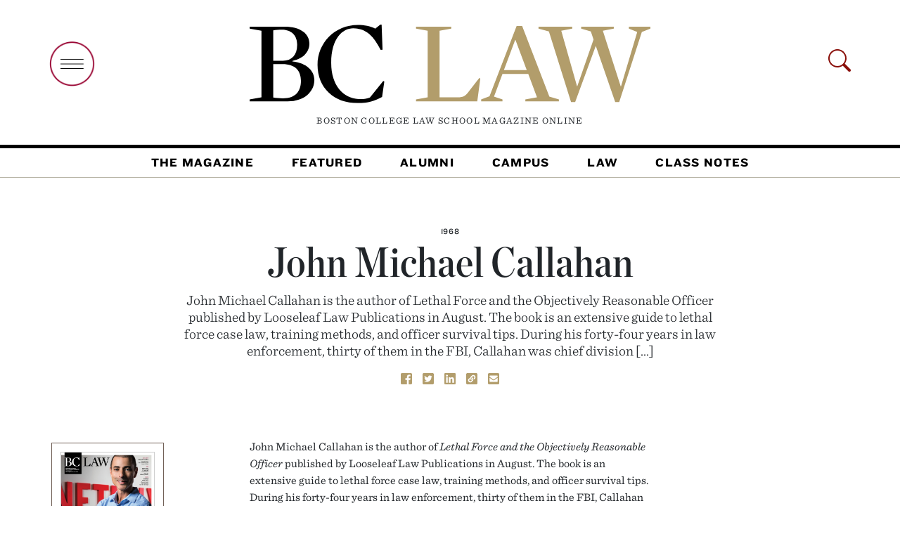

--- FILE ---
content_type: text/html; charset=UTF-8
request_url: https://lawmagazine.bc.edu/class_note/john-michael-callahan/
body_size: 9317
content:

<!doctype html>
<html lang="en-US">
  <head>



    <meta name="title" property="og:title" content="Boston College Law School Magazine | John Michael Callahan" />
<meta name="description" property="og:description" content="The Online Magazine of Boston College School of Law" />
<meta name="url" property="og:url" content="https://lawmagazine.bc.edu/class_note/john-michael-callahan" />

    <link rel="stylesheet" type="text/css" href="https://cloud.typography.com/6327512/6815232/css/fonts.css" />
	  

  <title>John Michael Callahan &#8211; Boston College Law School Magazine</title>
<meta name='robots' content='max-image-preview:large' />
	<style>img:is([sizes="auto" i], [sizes^="auto," i]) { contain-intrinsic-size: 3000px 1500px }</style>
	<link rel='dns-prefetch' href='//lawmagazine.bc.edu' />
<link rel='dns-prefetch' href='//www.googletagmanager.com' />
<link rel="alternate" type="application/rss+xml" title="Boston College Law School Magazine &raquo; Feed" href="https://lawmagazine.bc.edu/feed/" />
<link rel="alternate" type="application/rss+xml" title="Boston College Law School Magazine &raquo; Comments Feed" href="https://lawmagazine.bc.edu/comments/feed/" />
<style id='classic-theme-styles-inline-css' type='text/css'>
/*! This file is auto-generated */
.wp-block-button__link{color:#fff;background-color:#32373c;border-radius:9999px;box-shadow:none;text-decoration:none;padding:calc(.667em + 2px) calc(1.333em + 2px);font-size:1.125em}.wp-block-file__button{background:#32373c;color:#fff;text-decoration:none}
</style>
<style id='global-styles-inline-css' type='text/css'>
:root{--wp--preset--aspect-ratio--square: 1;--wp--preset--aspect-ratio--4-3: 4/3;--wp--preset--aspect-ratio--3-4: 3/4;--wp--preset--aspect-ratio--3-2: 3/2;--wp--preset--aspect-ratio--2-3: 2/3;--wp--preset--aspect-ratio--16-9: 16/9;--wp--preset--aspect-ratio--9-16: 9/16;--wp--preset--color--black: #000000;--wp--preset--color--cyan-bluish-gray: #abb8c3;--wp--preset--color--white: #ffffff;--wp--preset--color--pale-pink: #f78da7;--wp--preset--color--vivid-red: #cf2e2e;--wp--preset--color--luminous-vivid-orange: #ff6900;--wp--preset--color--luminous-vivid-amber: #fcb900;--wp--preset--color--light-green-cyan: #7bdcb5;--wp--preset--color--vivid-green-cyan: #00d084;--wp--preset--color--pale-cyan-blue: #8ed1fc;--wp--preset--color--vivid-cyan-blue: #0693e3;--wp--preset--color--vivid-purple: #9b51e0;--wp--preset--gradient--vivid-cyan-blue-to-vivid-purple: linear-gradient(135deg,rgba(6,147,227,1) 0%,rgb(155,81,224) 100%);--wp--preset--gradient--light-green-cyan-to-vivid-green-cyan: linear-gradient(135deg,rgb(122,220,180) 0%,rgb(0,208,130) 100%);--wp--preset--gradient--luminous-vivid-amber-to-luminous-vivid-orange: linear-gradient(135deg,rgba(252,185,0,1) 0%,rgba(255,105,0,1) 100%);--wp--preset--gradient--luminous-vivid-orange-to-vivid-red: linear-gradient(135deg,rgba(255,105,0,1) 0%,rgb(207,46,46) 100%);--wp--preset--gradient--very-light-gray-to-cyan-bluish-gray: linear-gradient(135deg,rgb(238,238,238) 0%,rgb(169,184,195) 100%);--wp--preset--gradient--cool-to-warm-spectrum: linear-gradient(135deg,rgb(74,234,220) 0%,rgb(151,120,209) 20%,rgb(207,42,186) 40%,rgb(238,44,130) 60%,rgb(251,105,98) 80%,rgb(254,248,76) 100%);--wp--preset--gradient--blush-light-purple: linear-gradient(135deg,rgb(255,206,236) 0%,rgb(152,150,240) 100%);--wp--preset--gradient--blush-bordeaux: linear-gradient(135deg,rgb(254,205,165) 0%,rgb(254,45,45) 50%,rgb(107,0,62) 100%);--wp--preset--gradient--luminous-dusk: linear-gradient(135deg,rgb(255,203,112) 0%,rgb(199,81,192) 50%,rgb(65,88,208) 100%);--wp--preset--gradient--pale-ocean: linear-gradient(135deg,rgb(255,245,203) 0%,rgb(182,227,212) 50%,rgb(51,167,181) 100%);--wp--preset--gradient--electric-grass: linear-gradient(135deg,rgb(202,248,128) 0%,rgb(113,206,126) 100%);--wp--preset--gradient--midnight: linear-gradient(135deg,rgb(2,3,129) 0%,rgb(40,116,252) 100%);--wp--preset--font-size--small: 13px;--wp--preset--font-size--medium: 20px;--wp--preset--font-size--large: 36px;--wp--preset--font-size--x-large: 42px;--wp--preset--spacing--20: 0.44rem;--wp--preset--spacing--30: 0.67rem;--wp--preset--spacing--40: 1rem;--wp--preset--spacing--50: 1.5rem;--wp--preset--spacing--60: 2.25rem;--wp--preset--spacing--70: 3.38rem;--wp--preset--spacing--80: 5.06rem;--wp--preset--shadow--natural: 6px 6px 9px rgba(0, 0, 0, 0.2);--wp--preset--shadow--deep: 12px 12px 50px rgba(0, 0, 0, 0.4);--wp--preset--shadow--sharp: 6px 6px 0px rgba(0, 0, 0, 0.2);--wp--preset--shadow--outlined: 6px 6px 0px -3px rgba(255, 255, 255, 1), 6px 6px rgba(0, 0, 0, 1);--wp--preset--shadow--crisp: 6px 6px 0px rgba(0, 0, 0, 1);}:where(.is-layout-flex){gap: 0.5em;}:where(.is-layout-grid){gap: 0.5em;}body .is-layout-flex{display: flex;}.is-layout-flex{flex-wrap: wrap;align-items: center;}.is-layout-flex > :is(*, div){margin: 0;}body .is-layout-grid{display: grid;}.is-layout-grid > :is(*, div){margin: 0;}:where(.wp-block-columns.is-layout-flex){gap: 2em;}:where(.wp-block-columns.is-layout-grid){gap: 2em;}:where(.wp-block-post-template.is-layout-flex){gap: 1.25em;}:where(.wp-block-post-template.is-layout-grid){gap: 1.25em;}.has-black-color{color: var(--wp--preset--color--black) !important;}.has-cyan-bluish-gray-color{color: var(--wp--preset--color--cyan-bluish-gray) !important;}.has-white-color{color: var(--wp--preset--color--white) !important;}.has-pale-pink-color{color: var(--wp--preset--color--pale-pink) !important;}.has-vivid-red-color{color: var(--wp--preset--color--vivid-red) !important;}.has-luminous-vivid-orange-color{color: var(--wp--preset--color--luminous-vivid-orange) !important;}.has-luminous-vivid-amber-color{color: var(--wp--preset--color--luminous-vivid-amber) !important;}.has-light-green-cyan-color{color: var(--wp--preset--color--light-green-cyan) !important;}.has-vivid-green-cyan-color{color: var(--wp--preset--color--vivid-green-cyan) !important;}.has-pale-cyan-blue-color{color: var(--wp--preset--color--pale-cyan-blue) !important;}.has-vivid-cyan-blue-color{color: var(--wp--preset--color--vivid-cyan-blue) !important;}.has-vivid-purple-color{color: var(--wp--preset--color--vivid-purple) !important;}.has-black-background-color{background-color: var(--wp--preset--color--black) !important;}.has-cyan-bluish-gray-background-color{background-color: var(--wp--preset--color--cyan-bluish-gray) !important;}.has-white-background-color{background-color: var(--wp--preset--color--white) !important;}.has-pale-pink-background-color{background-color: var(--wp--preset--color--pale-pink) !important;}.has-vivid-red-background-color{background-color: var(--wp--preset--color--vivid-red) !important;}.has-luminous-vivid-orange-background-color{background-color: var(--wp--preset--color--luminous-vivid-orange) !important;}.has-luminous-vivid-amber-background-color{background-color: var(--wp--preset--color--luminous-vivid-amber) !important;}.has-light-green-cyan-background-color{background-color: var(--wp--preset--color--light-green-cyan) !important;}.has-vivid-green-cyan-background-color{background-color: var(--wp--preset--color--vivid-green-cyan) !important;}.has-pale-cyan-blue-background-color{background-color: var(--wp--preset--color--pale-cyan-blue) !important;}.has-vivid-cyan-blue-background-color{background-color: var(--wp--preset--color--vivid-cyan-blue) !important;}.has-vivid-purple-background-color{background-color: var(--wp--preset--color--vivid-purple) !important;}.has-black-border-color{border-color: var(--wp--preset--color--black) !important;}.has-cyan-bluish-gray-border-color{border-color: var(--wp--preset--color--cyan-bluish-gray) !important;}.has-white-border-color{border-color: var(--wp--preset--color--white) !important;}.has-pale-pink-border-color{border-color: var(--wp--preset--color--pale-pink) !important;}.has-vivid-red-border-color{border-color: var(--wp--preset--color--vivid-red) !important;}.has-luminous-vivid-orange-border-color{border-color: var(--wp--preset--color--luminous-vivid-orange) !important;}.has-luminous-vivid-amber-border-color{border-color: var(--wp--preset--color--luminous-vivid-amber) !important;}.has-light-green-cyan-border-color{border-color: var(--wp--preset--color--light-green-cyan) !important;}.has-vivid-green-cyan-border-color{border-color: var(--wp--preset--color--vivid-green-cyan) !important;}.has-pale-cyan-blue-border-color{border-color: var(--wp--preset--color--pale-cyan-blue) !important;}.has-vivid-cyan-blue-border-color{border-color: var(--wp--preset--color--vivid-cyan-blue) !important;}.has-vivid-purple-border-color{border-color: var(--wp--preset--color--vivid-purple) !important;}.has-vivid-cyan-blue-to-vivid-purple-gradient-background{background: var(--wp--preset--gradient--vivid-cyan-blue-to-vivid-purple) !important;}.has-light-green-cyan-to-vivid-green-cyan-gradient-background{background: var(--wp--preset--gradient--light-green-cyan-to-vivid-green-cyan) !important;}.has-luminous-vivid-amber-to-luminous-vivid-orange-gradient-background{background: var(--wp--preset--gradient--luminous-vivid-amber-to-luminous-vivid-orange) !important;}.has-luminous-vivid-orange-to-vivid-red-gradient-background{background: var(--wp--preset--gradient--luminous-vivid-orange-to-vivid-red) !important;}.has-very-light-gray-to-cyan-bluish-gray-gradient-background{background: var(--wp--preset--gradient--very-light-gray-to-cyan-bluish-gray) !important;}.has-cool-to-warm-spectrum-gradient-background{background: var(--wp--preset--gradient--cool-to-warm-spectrum) !important;}.has-blush-light-purple-gradient-background{background: var(--wp--preset--gradient--blush-light-purple) !important;}.has-blush-bordeaux-gradient-background{background: var(--wp--preset--gradient--blush-bordeaux) !important;}.has-luminous-dusk-gradient-background{background: var(--wp--preset--gradient--luminous-dusk) !important;}.has-pale-ocean-gradient-background{background: var(--wp--preset--gradient--pale-ocean) !important;}.has-electric-grass-gradient-background{background: var(--wp--preset--gradient--electric-grass) !important;}.has-midnight-gradient-background{background: var(--wp--preset--gradient--midnight) !important;}.has-small-font-size{font-size: var(--wp--preset--font-size--small) !important;}.has-medium-font-size{font-size: var(--wp--preset--font-size--medium) !important;}.has-large-font-size{font-size: var(--wp--preset--font-size--large) !important;}.has-x-large-font-size{font-size: var(--wp--preset--font-size--x-large) !important;}
:where(.wp-block-post-template.is-layout-flex){gap: 1.25em;}:where(.wp-block-post-template.is-layout-grid){gap: 1.25em;}
:where(.wp-block-columns.is-layout-flex){gap: 2em;}:where(.wp-block-columns.is-layout-grid){gap: 2em;}
:root :where(.wp-block-pullquote){font-size: 1.5em;line-height: 1.6;}
</style>
<link rel='stylesheet' id='bootstrap-css' href='https://lawmagazine.bc.edu/wp-content/themes/bclawV2/node_modules/bootstrap/dist/css/bootstrap.min.css' type='text/css' media='all' />
<link rel='stylesheet' id='stylesheet-css' href='https://lawmagazine.bc.edu/wp-content/themes/bclawV2/style.css' type='text/css' media='all' />
<script type="text/javascript" src="https://lawmagazine.bc.edu/wp-includes/js/jquery/jquery.min.js" id="jquery-core-js"></script>
<script type="text/javascript" src="https://lawmagazine.bc.edu/wp-includes/js/jquery/jquery-migrate.min.js" id="jquery-migrate-js"></script>
<script type="text/javascript" src="https://lawmagazine.bc.edu/wp-content/themes/bclawV2/node_modules/bootstrap/dist/js/bootstrap.js" id="bootstrap-js"></script>
<script type="text/javascript" src="https://lawmagazine.bc.edu/wp-content/themes/bclawV2/bclaw_v2.js" id="bclaw_v2-js"></script>

<!-- Google tag (gtag.js) snippet added by Site Kit -->

<!-- Google Analytics snippet added by Site Kit -->
<script type="text/javascript" src="https://www.googletagmanager.com/gtag/js?id=G-KWEH01NTMK" id="google_gtagjs-js" async></script>
<script type="text/javascript" id="google_gtagjs-js-after">
/* <![CDATA[ */
window.dataLayer = window.dataLayer || [];function gtag(){dataLayer.push(arguments);}
gtag("set","linker",{"domains":["lawmagazine.bc.edu"]});
gtag("js", new Date());
gtag("set", "developer_id.dZTNiMT", true);
gtag("config", "G-KWEH01NTMK");
/* ]]> */
</script>

<!-- End Google tag (gtag.js) snippet added by Site Kit -->
<link rel="https://api.w.org/" href="https://lawmagazine.bc.edu/wp-json/" /><link rel="EditURI" type="application/rsd+xml" title="RSD" href="https://lawmagazine.bc.edu/xmlrpc.php?rsd" />
<link rel="canonical" href="https://lawmagazine.bc.edu/class_note/john-michael-callahan/" />
<link rel='shortlink' href='https://lawmagazine.bc.edu/?p=3190' />
<link rel="alternate" title="oEmbed (JSON)" type="application/json+oembed" href="https://lawmagazine.bc.edu/wp-json/oembed/1.0/embed?url=https%3A%2F%2Flawmagazine.bc.edu%2Fclass_note%2Fjohn-michael-callahan%2F" />
<link rel="alternate" title="oEmbed (XML)" type="text/xml+oembed" href="https://lawmagazine.bc.edu/wp-json/oembed/1.0/embed?url=https%3A%2F%2Flawmagazine.bc.edu%2Fclass_note%2Fjohn-michael-callahan%2F&#038;format=xml" />
<meta name="generator" content="Site Kit by Google 1.146.0" /><meta name="generator" content="Elementor 3.27.3; features: additional_custom_breakpoints; settings: css_print_method-internal, google_font-enabled, font_display-auto">
<style type="text/css">.recentcomments a{display:inline !important;padding:0 !important;margin:0 !important;}</style>			<style>
				.e-con.e-parent:nth-of-type(n+4):not(.e-lazyloaded):not(.e-no-lazyload),
				.e-con.e-parent:nth-of-type(n+4):not(.e-lazyloaded):not(.e-no-lazyload) * {
					background-image: none !important;
				}
				@media screen and (max-height: 1024px) {
					.e-con.e-parent:nth-of-type(n+3):not(.e-lazyloaded):not(.e-no-lazyload),
					.e-con.e-parent:nth-of-type(n+3):not(.e-lazyloaded):not(.e-no-lazyload) * {
						background-image: none !important;
					}
				}
				@media screen and (max-height: 640px) {
					.e-con.e-parent:nth-of-type(n+2):not(.e-lazyloaded):not(.e-no-lazyload),
					.e-con.e-parent:nth-of-type(n+2):not(.e-lazyloaded):not(.e-no-lazyload) * {
						background-image: none !important;
					}
				}
			</style>
			<link rel="icon" href="https://lawmagazine.bc.edu/wp-content/uploads/2018/02/BCLaw_K-150x150.png" sizes="32x32" />
<link rel="icon" href="https://lawmagazine.bc.edu/wp-content/uploads/2018/02/BCLaw_K-300x300.png" sizes="192x192" />
<link rel="apple-touch-icon" href="https://lawmagazine.bc.edu/wp-content/uploads/2018/02/BCLaw_K-300x300.png" />
<meta name="msapplication-TileImage" content="https://lawmagazine.bc.edu/wp-content/uploads/2018/02/BCLaw_K-300x300.png" />
	  <link rel="stylesheet" type="text/css" href="/wp-content/uploads/2024/813E852F0AE06A20A.css" />
    <!-- Required meta tags -->
    <meta charset="UTF-8">
    <meta name="viewport" content="width=device-width, initial-scale=1, shrink-to-fit=no">

    <link rel='stylesheet' id='elementor-frontend-css'  href='/wp-content/uploads/elementor/css/custom-frontend.min.css?ver=1641183967' type='text/css' media='all' />
<style id='elementor-frontend-inline-css' type='text/css'>
@font-face{font-family:eicons;src:url(https://lawmagazine.bc.edu/wp-content/plugins/elementor/assets/lib/eicons/fonts/eicons.eot?5.10.0);src:url(https://lawmagazine.bc.edu/wp-content/plugins/elementor/assets/lib/eicons/fonts/eicons.eot?5.10.0#iefix) format("embedded-opentype"),url(https://lawmagazine.bc.edu/wp-content/plugins/elementor/assets/lib/eicons/fonts/eicons.woff2?5.10.0) format("woff2"),url(https://lawmagazine.bc.edu/wp-content/plugins/elementor/assets/lib/eicons/fonts/eicons.woff?5.10.0) format("woff"),url(https://lawmagazine.bc.edu/wp-content/plugins/elementor/assets/lib/eicons/fonts/eicons.ttf?5.10.0) format("truetype"),url(https://lawmagazine.bc.edu/wp-content/plugins/elementor/assets/lib/eicons/fonts/eicons.svg?5.10.0#eicon) format("svg");font-weight:400;font-style:normal}
.elementor-kit-17354{--e-global-color-primary:#6EC1E4;--e-global-color-secondary:#54595F;--e-global-color-text:#7A7A7A;--e-global-color-accent:#61CE70;--e-global-typography-primary-font-family:"Roboto";--e-global-typography-primary-font-weight:600;--e-global-typography-secondary-font-family:"Roboto Slab";--e-global-typography-secondary-font-weight:400;--e-global-typography-text-font-family:"Roboto";--e-global-typography-text-font-weight:400;--e-global-typography-accent-font-family:"Roboto";--e-global-typography-accent-font-weight:500;}.elementor-section.elementor-section-boxed > .elementor-container{max-width:1140px;}.elementor-widget:not(:last-child){margin-bottom:20px;}{}h1.entry-title{display:var(--page-title-display);}@media(max-width:990px){.elementor-section.elementor-section-boxed > .elementor-container{max-width:1024px;}}@media(max-width:767px){.elementor-section.elementor-section-boxed > .elementor-container{max-width:767px;}}
.elementor-25 .elementor-element.elementor-element-c97942d{padding:0px 0px 0px 0px;}.elementor-25 .elementor-element.elementor-element-a139d0f > .elementor-container{max-width:1140px;}.elementor-25 .elementor-element.elementor-element-a139d0f .elementor-column-gap-custom .elementor-column > .elementor-element-populated{padding:0px;}.elementor-25 .elementor-element.elementor-element-a139d0f > .elementor-container > .elementor-column > .elementor-widget-wrap{align-content:space-evenly;align-items:space-evenly;}.elementor-25 .elementor-element.elementor-element-c29ec4f > .elementor-container{max-width:1420px;}.elementor-25 .elementor-element.elementor-element-c29ec4f .elementor-column-gap-custom .elementor-column > .elementor-element-populated{padding:15px;}.elementor-25 .elementor-element.elementor-element-a647bac .elementor-column-gap-custom .elementor-column > .elementor-element-populated{padding:0px;}.elementor-25 .elementor-element.elementor-element-f454de1 .elementor-column-gap-custom .elementor-column > .elementor-element-populated{padding:20px;}.elementor-25 .elementor-element.elementor-element-724f74a > .elementor-container{max-width:1600px;}.elementor-25 .elementor-element.elementor-element-724f74a .elementor-column-gap-custom .elementor-column > .elementor-element-populated{padding:40px;}@media(min-width:768px){.elementor-25 .elementor-element.elementor-element-076dac4{width:33%;}.elementor-25 .elementor-element.elementor-element-a758bad{width:33.333%;}.elementor-25 .elementor-element.elementor-element-6d19d39{width:66.666%;}.elementor-25 .elementor-element.elementor-element-657d7cf{width:33%;}}@media(max-width:990px) and (min-width:768px){.elementor-25 .elementor-element.elementor-element-d983421{width:33.3%;}.elementor-25 .elementor-element.elementor-element-7ab08ad{width:66%;}.elementor-25 .elementor-element.elementor-element-f01a5aa{width:100%;}.elementor-25 .elementor-element.elementor-element-076dac4{width:100%;}.elementor-25 .elementor-element.elementor-element-a758bad{width:100%;}.elementor-25 .elementor-element.elementor-element-e9f794b{width:100%;}.elementor-25 .elementor-element.elementor-element-538551e{width:100%;}.elementor-25 .elementor-element.elementor-element-ec8522f{width:67%;}.elementor-25 .elementor-element.elementor-element-7c443dd{width:33%;}.elementor-25 .elementor-element.elementor-element-6d19d39{width:66%;}.elementor-25 .elementor-element.elementor-element-657d7cf{width:34%;}}/* Start custom CSS for section, class: .elementor-element-ce7fa47 */#home-cn{
    margin-top: 90px;
}/* End custom CSS */
</style>





</head>

<body class="class_note-template-default single single-class_note postid-3190 elementor-default elementor-kit-17354">
<!-- Google Tag Manager (noscript) --><noscript><iframe src=" "height="0" width="0" style="display:none;visibility:hidden"></iframe></noscript><!-- End Google Tag Manager (noscript) -->

  
<header>
    <div class="container p-lg-0" >
        <div class="row g-0">
            <div class="col-md-3 col-sm-3 col-xs-3  open-search-hide ">
                <a href="#" class="open-nav-overlay"><img src="https://lawmagazine.bc.edu/wp-content/themes/bclawV2/images/open-big-menu.png" alt="open menu" class="img img-fluid mt-4" width="65px" /></a>
            </div>
            <div class="col-xs-9 col-sm-9 col-md-9 col-lg-6  text-center" id="top-logo">
                <a href="/"><img src="https://lawmagazine.bc.edu/wp-content/themes/bclawV2/images/bclaw.svg" class="images img-fluid" /></a>
                <p >Boston College Law School Magazine <span id="online-header">Online</span></p>
            </div>
            <div class="col-lg-3 text-right open-search-hide d-none d-lg-block d-xl-block">
              <svg class="bi open-nav-overlay float-right text-right"  id="search-icon-header" width="32" height="32" fill="currentColor">
    <use xlink:href="https://lawmagazine.bc.edu/wp-content/themes/bclawV2/node_modules/bootstrap-icons/bootstrap-icons.svg#search" color="#8a100b" />
  </svg></div>
        </div>
    </div>
    <nav class="navbar navbar-expand-lg navbar-light" id="main-nav">
  <div class="container-fluid">


    <div class="collapse navbar-collapse" id="navbarSupportedContent">
      <div class="navbar-nav me-auto mb-2 mb-lg-0"><ul id="nav-header" class="navbar-nav me-auto mb-2 mb-lg-0"><li id="menu-item-17927" class="menu-item menu-item-type-post_type menu-item-object-page menu-item-17927 nav-item"><a href="https://lawmagazine.bc.edu/the-magazine/">The Magazine</a></li>
<li id="menu-item-17772" class="menu-item menu-item-type-custom menu-item-object-custom menu-item-17772 nav-item"><a href="/featured">Featured</a></li>
<li id="menu-item-17778" class="menu-item menu-item-type-post_type menu-item-object-page menu-item-17778 nav-item"><a href="https://lawmagazine.bc.edu/alumni/">Alumni</a></li>
<li id="menu-item-18195" class="menu-item menu-item-type-custom menu-item-object-custom menu-item-18195 nav-item"><a href="/campus">Campus</a></li>
<li id="menu-item-19249" class="menu-item menu-item-type-custom menu-item-object-custom menu-item-19249 nav-item"><a href="/law">Law</a></li>
<li id="menu-item-17821" class="menu-item menu-item-type-post_type menu-item-object-page menu-item-17821 nav-item"><a href="https://lawmagazine.bc.edu/class-notes/">Class Notes</a></li>
</ul></div>
    </div>
  </div>
</nav>

</header>

<main class="container">

    <article id="post-3190" class="post-3190 class_note type-class_note status-publish hentry issue-winter-2016" class="post-padding-top">
    <section id="post-head">
        <div id="header-wrapper">
<div class="row g-0" id="the-post-header">

            <hgroup class="col-md-8 offset-md-2 text-center">
                              <h3 class="category-entry">1968</h3>
                              <h1>John Michael Callahan</h1>
                                <h2 class="sub-head">John Michael Callahan is the author of Lethal Force and the Objectively Reasonable Officer published by Looseleaf Law Publications in August. The book is an extensive guide to lethal force case law, training methods, and officer survival tips. During his forty-four years in law enforcement, thirty of them in the FBI, Callahan was chief division [&hellip;]</h2>
                                    </hgroup>
</div>
<div class="row g-0" id="post-share">
  <div id="post-share" class="text-center">
  <a href="https://www.facebook.com/sharer/sharer.php?u=https://lawmagazine.bc.edu/class_note/john-michael-callahan/&t=John Michael Callahan"
   onclick="javascript:window.open(this.href, '', 'menubar=no,toolbar=no,resizable=yes,scrollbars=yes,height=300,width=600');return false;"
   target="_blank" title="Share on Facebook"><img src="https://lawmagazine.bc.edu/wp-content/themes/bclawV2/images/Facebook_Gold.svg" class="share-click facebook" width="16"/></a>
  &nbsp;
  <a href="https://twitter.com/share?url=https://lawmagazine.bc.edu/class_note/john-michael-callahan/&via=BCLAW&text=From Boston College Law School Magazine Online:"
   onclick="javascript:window.open(this.href, '', 'menubar=no,toolbar=no,resizable=yes,scrollbars=yes,height=300,width=600');return false;"
   target="_blank" title="Share on Twitter"><img src="https://lawmagazine.bc.edu/wp-content/themes/bclawV2/images/Twitter_Gold.svg" class="share-click facebook" width="16"/></a>
  &nbsp;
  <a href="https://www.linkedin.com/sharing/share-offsite/?url=https://lawmagazine.bc.edu/class_note/john-michael-callahan/"
   onclick="javascript:window.open(this.href, '', 'menubar=no,toolbar=no,resizable=yes,scrollbars=yes,height=300,width=600');return false;"
   target="_blank" title="Share on LinkedIn"><img src="https://lawmagazine.bc.edu/wp-content/themes/bclawV2/images/LinkedIn_Gold.svg" class="share-click facebook" width="16"/></a>
  &nbsp;
  <a href="#" id="share_link"
   data-copy-url="https://lawmagazine.bc.edu/class_note/john-michael-callahan/"><img src="https://lawmagazine.bc.edu/wp-content/themes/bclawV2/images/Link_Gold.svg" class="share-click facebook" width="16"/></a>
  &nbsp;
  <a href="mailto:?subject=John Michael Callahan&body=https://lawmagazine.bc.edu/class_note/john-michael-callahan/" target="_blank"><img src="https://lawmagazine.bc.edu/wp-content/themes/bclawV2/images/Email_Gold.svg" class="share-click facebook" width="16"/></a>

</div></div>
</div>
        <div class="row" id="post-image">

    </div>
    </section>

    
    <div class="col-md-8 offset-md-2">
            
 <figure class="figure">
                </figure>
        </div>
    
    <div class="row post-body">
      
<div class="row g-0" id="from-the-issue">
  <div class="col-md-12">
        <a href="/winter-2016"><img src="https://lawmagazine.bc.edu/wp-content/uploads/2016/02/BCWin16_C1.jpg" class="img-fluid" style="border: 1px solid #cccccc;"/></a>
      <p class="category-entry text-center">
      <a href="/winter-2016"><span>Winter 2016</span></a><br />
      <a href="/winter-2016">Open&nbsp;Issue</a>
    </p>
  </div>

</div>
    <div class="col-md-12">
        <p>John Michael Callahan is the author of <em>Lethal Force and the Objectively Reasonable Officer</em> published by Looseleaf Law Publications in August. The book is an extensive guide to lethal force case law, training methods, and officer survival tips. During his forty-four years in law enforcement, thirty of them in the FBI, Callahan was chief division counsel in two FBI field offices and taught Constitutional Criminal Procedure at the FBI Academy in Quantico, VA.</p>
    </div>
</div>
    </article>
    <section>
        
   <div class="row g-0 most-popular list">

            <div class="col-md-12">
            <h2>Most Popular</h2>

              
                
                <article class="row g-0">
                  <div class="col-md-2 popular-counter">
                    1                  </div>

                    <div class="col-md-10 post-content">

                        <h3 class="category-entry"><a href="https://lawmagazine.bc.edu/category/online-exclusives/" rel="category tag">Online Exclusives</a></h3>
                        <p class="popular-excerpt">


<a href="https://lawmagazine.bc.edu/2025/10/remembering-judge-leslie-harris-84/" class="no-underline">Farewell Judge Leslie Harris ’84<php echo $author ?></php></a>
                        </p>
						
                        
                        <p class="byline">&nbsp;</p>

                    </div>

                </article>



                
                
                <article class="row g-0">
                  <div class="col-md-2 popular-counter">
                    2                  </div>

                    <div class="col-md-10 post-content">

                        <h3 class="category-entry"><a href="https://lawmagazine.bc.edu/category/alumni-roundup/" rel="category tag">Alumni Roundup</a></h3>
                        <p class="popular-excerpt">


<a href="https://lawmagazine.bc.edu/2025/10/newest-alumni-achievements/" class="no-underline">The Latest Alumni Updates<php echo $author ?></php></a>
                        </p>
						
                        
                        <p class="byline">By Cassidy Montgomery</p>

                    </div>

                </article>



                
                
                <article class="row g-0">
                  <div class="col-md-2 popular-counter">
                    3                  </div>

                    <div class="col-md-10 post-content">

                        <h3 class="category-entry"><a href="https://lawmagazine.bc.edu/category/events/" rel="category tag">Events</a></h3>
                        <p class="popular-excerpt">


<a href="https://lawmagazine.bc.edu/2025/09/start-of-a-new-year/" class="no-underline">Sunny Reception Kicks Off Academic Year<php echo $author ?></php></a>
                        </p>
						
                        
                        <p class="byline">&nbsp;</p>

                    </div>

                </article>



                
                
                <article class="row g-0">
                  <div class="col-md-2 popular-counter">
                    4                  </div>

                    <div class="col-md-10 post-content">

                        <h3 class="category-entry"><a href="https://lawmagazine.bc.edu/category/students/" rel="category tag">Students</a></h3>
                        <p class="popular-excerpt">


<a href="https://lawmagazine.bc.edu/2025/08/bc-law-newcomers-make-history/" class="no-underline">BC Law Welcomes the Class of 2028<php echo $author ?></php></a>
                        </p>
						
                        
                        <p class="byline">&nbsp;</p>

                    </div>

                </article>



                
                
                <article class="row g-0">
                  <div class="col-md-2 popular-counter">
                    5                  </div>

                    <div class="col-md-10 post-content">

                        <h3 class="category-entry"><a href="https://lawmagazine.bc.edu/category/campus/" rel="category tag">Campus</a></h3>
                        <p class="popular-excerpt">


<a href="https://lawmagazine.bc.edu/2025/11/october-event-roundup/" class="no-underline">October Event Roundup<php echo $author ?></php></a>
                        </p>
						
                        
                        <p class="byline">By Katherine Fath</p>

                    </div>

                </article>



                
        </div>
            </div>

    </section>
</main><!-- /.container -->


 <section id="nav-overlay">
   <div class="container">
     <div class="row">
       <div class="col-md-1 offset-md-11 text-right mb-4"><span class="close-nav-overlay float-right pointer"><strong>X</strong></span></div>
     </div>
     <div class="row">
       <div class="col-xs-12 offset-xs-0 col-xl-6 offset-xl-3">
          <form method="get" action="/" id="popover-form">

            <div class="row popover-search-row g-0">
              <div class="col-md-1">
                <label for="popover-search">
            <svg class="bi open-nav-overlay float-right text-right" width="32" height="32" fill="currentColor">
  <use xlink:href="https://lawmagazine.bc.edu/wp-content/themes/bclawV2/node_modules/bootstrap-icons/bootstrap-icons.svg#search" color="#8a100b" />
</svg></label></div><div class="col-md-11">
<input type="search" name="s" class="form-control"  id="popover-search" placeholder="Search BC Law School Magazine">
</div>
</div>
          </form>

          <nav id="popover-main" class="popover-menu main">
          <div class="menu-header-menu-v2-container"><ul class="navbar-nav mb-2 mb-lg-0"><li class="menu-item menu-item-type-post_type menu-item-object-page menu-item-17927 nav-item"><a href="https://lawmagazine.bc.edu/the-magazine/">The Magazine</a></li>
<li class="menu-item menu-item-type-custom menu-item-object-custom menu-item-17772 nav-item"><a href="/featured">Featured</a></li>
<li class="menu-item menu-item-type-post_type menu-item-object-page menu-item-17778 nav-item"><a href="https://lawmagazine.bc.edu/alumni/">Alumni</a></li>
<li class="menu-item menu-item-type-custom menu-item-object-custom menu-item-18195 nav-item"><a href="/campus">Campus</a></li>
<li class="menu-item menu-item-type-custom menu-item-object-custom menu-item-19249 nav-item"><a href="/law">Law</a></li>
<li class="menu-item menu-item-type-post_type menu-item-object-page menu-item-17821 nav-item"><a href="https://lawmagazine.bc.edu/class-notes/">Class Notes</a></li>
</ul></div>  </nav>
  <nav class="popover-menu secondary">
  <div class="menu-about-connect-container"><ul class="navbar-nav mb-2 mb-lg-0"><li id="menu-item-17768" class="menu-item menu-item-type-custom menu-item-object-custom menu-item-17768 nav-item"><a href="/about">About</a></li>
<li id="menu-item-17769" class="menu-item menu-item-type-custom menu-item-object-custom menu-item-17769 nav-item"><a href="/connect">Connect</a></li>
</ul></div></nav>
<nav class="popover-menu secondary  mb-5">
<div class="menu-footer-navigation-container"><ul class="navbar-nav mb-2 mb-lg-0"><li id="menu-item-734" class="menu-item menu-item-type-custom menu-item-object-custom menu-item-734 nav-item"><a target="_blank" href="https://www.bc.edu/bc-web/schools/law">Boston College Law School</a></li>
<li id="menu-item-736" class="menu-item menu-item-type-custom menu-item-object-custom menu-item-736 nav-item"><a target="_blank" href="https://www.bc.edu/content/bc-web/schools/law/sites/law-alumni.html">Advancement</a></li>
<li id="menu-item-4487" class="menu-item menu-item-type-custom menu-item-object-custom menu-item-4487 nav-item"><a target="_blank" href="https://www.bc.edu/content/bc-web/schools/law/sites/law-alumni/support-bc-law.html">Donate</a></li>
<li id="menu-item-17770" class="menu-item menu-item-type-custom menu-item-object-custom menu-item-17770 nav-item"><a target="_blank" href="https://bclawimpact.org/">Impact Blog</a></li>
<li id="menu-item-17771" class="menu-item menu-item-type-custom menu-item-object-custom menu-item-17771 nav-item"><a target="_blank" href="https://bclawimpact.org/just-law-a-podcast/">Podcast</a></li>
<li id="menu-item-17989" class="menu-item menu-item-type-custom menu-item-object-custom menu-item-17989 nav-item"><a target="_blank" href="https://www.bc.edu/content/bc-web/schools/law/about/contact.html">Contact</a></li>
</ul></div>
</nav>
   </div>
   </div>
 </div>
 </section>
<footer>


    <div class="container">
        <div class="row">
            <div class="col-md-3 f-left d-none d-md-block">
                <h2>Current Issue</h2>
                <a href="/summer-2025">

                <img src="https://lawmagazine.bc.edu/wp-content/uploads/2025/07/C1_BCSum25.jpg" class="img-fluid"/>
              </a>
            </div>
            <div class="col-md-1 d-none d-md-block" id="footer-space">
                &nbsp;
            </div>
            <div class="col-md-7 offset-md-1 col-sm-12 f-right">

                <div>
                    <a href="/"><img src="https://lawmagazine.bc.edu/wp-content/themes/bclawV2/images/bclaw_footer.svg" class="images img-fluid footer-logo" width="245" /></a>
                </div>

                <h2 style="padding-top: 43px;">Boston College Law School Magazine Online</h2>
                <nav class="footer-nav">

                     <div class="menu-top-footer-menu-container"><ul id="menu-top-footer-menu" class="menu"><li id="menu-item-17314" class="menu-item menu-item-type-custom menu-item-object-custom menu-item-17314"><a href="/">Home</a></li>
<li id="menu-item-18244" class="menu-item menu-item-type-post_type menu-item-object-page menu-item-18244"><a href="https://lawmagazine.bc.edu/the-magazine/">The Magazine</a></li>
<li id="menu-item-18246" class="menu-item menu-item-type-custom menu-item-object-custom menu-item-18246"><a href="/featured/">Featured</a></li>
<li id="menu-item-18247" class="menu-item menu-item-type-custom menu-item-object-custom menu-item-18247"><a href="/alumni/">Alumni</a></li>
<li id="menu-item-18248" class="menu-item menu-item-type-custom menu-item-object-custom menu-item-18248"><a href="/campus/">Campus</a></li>
<li id="menu-item-20610" class="menu-item menu-item-type-custom menu-item-object-custom menu-item-20610"><a href="/law/">Law</a></li>
<li id="menu-item-18249" class="menu-item menu-item-type-custom menu-item-object-custom menu-item-18249"><a href="/events/">Events</a></li>
<li id="menu-item-18245" class="menu-item menu-item-type-post_type menu-item-object-page menu-item-18245"><a href="https://lawmagazine.bc.edu/class-notes/">Class Notes</a></li>
<li id="menu-item-18250" class="menu-item menu-item-type-post_type menu-item-object-page menu-item-18250"><a href="https://lawmagazine.bc.edu/about-us-2/">About</a></li>
<li id="menu-item-18251" class="menu-item menu-item-type-post_type menu-item-object-page menu-item-18251"><a href="https://lawmagazine.bc.edu/connect-2021/">Connect</a></li>
</ul></div>              </nav>
                <h2>Other BC Law Websites</h2>

<nav class="footer-nav">
<div class="menu-footer-navigation-container"><ul id="menu-footer-navigation-1" class="menu"><li class="menu-item menu-item-type-custom menu-item-object-custom menu-item-734"><a target="_blank" href="https://www.bc.edu/bc-web/schools/law">Boston College Law School</a></li>
<li class="menu-item menu-item-type-custom menu-item-object-custom menu-item-736"><a target="_blank" href="https://www.bc.edu/content/bc-web/schools/law/sites/law-alumni.html">Advancement</a></li>
<li class="menu-item menu-item-type-custom menu-item-object-custom menu-item-4487"><a target="_blank" href="https://www.bc.edu/content/bc-web/schools/law/sites/law-alumni/support-bc-law.html">Donate</a></li>
<li class="menu-item menu-item-type-custom menu-item-object-custom menu-item-17770"><a target="_blank" href="https://bclawimpact.org/">Impact Blog</a></li>
<li class="menu-item menu-item-type-custom menu-item-object-custom menu-item-17771"><a target="_blank" href="https://bclawimpact.org/just-law-a-podcast/">Podcast</a></li>
<li class="menu-item menu-item-type-custom menu-item-object-custom menu-item-17989"><a target="_blank" href="https://www.bc.edu/content/bc-web/schools/law/about/contact.html">Contact</a></li>
</ul></div></nav>
<div id="footer-newsletter">
<h2>BC Law Magazine Mailing List</h2>
<a class="btn fixed home-button white" href="https://lawmagazine.bc.edu/join-mailing-list-2/" role="button">Sign Up</a>
</div>

<div id="footer-share">
<a href="https://www.facebook.com/BostonCollegeLawSchool" target="_blank"><img src="https://lawmagazine.bc.edu/wp-content/themes/bclawV2/images/facebook_footer.svg" class="share-click facebook" width="16"/></a>
&nbsp;
<a href="https://twitter.com/BCLAW" target="_blank"><img src="https://lawmagazine.bc.edu/wp-content/themes/bclawV2/images/twitter_footer.svg" class="share-click facebook" width="16"/></a>
&nbsp;
<a href="https://www.instagram.com/bclawonline/" target="_blank"><img src="https://lawmagazine.bc.edu/wp-content/themes/bclawV2/images/instagram_footer.svg" class="share-click facebook" width="16"/></a>
&nbsp;
<a href="https://www.linkedin.com/school/boston-college-law-school/" target="_blank"><img src="https://lawmagazine.bc.edu/wp-content/themes/bclawV2/images/linkedin_footer.svg" class="share-click facebook" width="16"/></a>
&nbsp;
<a href="https://www.youtube.com/channel/UCHwpxEjxASLVaOQhWXKcvaw" target="_blank"><img src="https://lawmagazine.bc.edu/wp-content/themes/bclawV2/images/youtube_footer.svg" class="share-click facebook" width="16"/></a>
<p class="copyright">
  &copy; 2025 Boston Boston College Law School
</p>
    </div>

            </div>

        </div>
    </div>
</footer>



<!-- Bootstrap core JavaScript
================================================== -->
<!-- Placed at the end of the document so the pages load faster -->


 			<script>
				const lazyloadRunObserver = () => {
					const lazyloadBackgrounds = document.querySelectorAll( `.e-con.e-parent:not(.e-lazyloaded)` );
					const lazyloadBackgroundObserver = new IntersectionObserver( ( entries ) => {
						entries.forEach( ( entry ) => {
							if ( entry.isIntersecting ) {
								let lazyloadBackground = entry.target;
								if( lazyloadBackground ) {
									lazyloadBackground.classList.add( 'e-lazyloaded' );
								}
								lazyloadBackgroundObserver.unobserve( entry.target );
							}
						});
					}, { rootMargin: '200px 0px 200px 0px' } );
					lazyloadBackgrounds.forEach( ( lazyloadBackground ) => {
						lazyloadBackgroundObserver.observe( lazyloadBackground );
					} );
				};
				const events = [
					'DOMContentLoaded',
					'elementor/lazyload/observe',
				];
				events.forEach( ( event ) => {
					document.addEventListener( event, lazyloadRunObserver );
				} );
			</script>
			 <script src="https://cdn.jsdelivr.net/npm/masonry-layout@4.2.2/dist/masonry.pkgd.min.js" integrity="sha384-GNFwBvfVxBkLMJpYMOABq3c+d3KnQxudP/mGPkzpZSTYykLBNsZEnG2D9G/X/+7D" crossorigin="anonymous" async></script>

</body>
</html>


--- FILE ---
content_type: text/css
request_url: https://lawmagazine.bc.edu/wp-content/themes/bclawV2/style.css
body_size: 10367
content:
/*
Theme Name: BC Law V2
Theme URI: https://sevenelm.com
Author: Paul Thompson
Author URI: https://wordpress.org/
Description: This is a custom theme developed by Seven Elm for Boston College Law School v2
Requires at least: 5.3
Tested up to: 5.7.2
Requires PHP: 5.6
Version: 1.3
Text Domain: sevenelm
Tags: one-column, accessibility-ready, custom-colors, custom-menu, custom-logo, editor-style, featured-images, footer-widgets, block-patterns, rtl-language-support, sticky-post, threaded-comments, translation-ready

BC Law V2, (C) 2021 Sevenelm.com

 */
h2.gold, a.gold, h3.gold {
  color: #b29d6c !important;
}

a.gold:hover {
  color: #b29d6c !important;
}

header {
  padding-top: 35px;
}

a.no-style {
  color: #000;
  text-decoration: none;
}

a.no-style:hover {
  color: #000;
  text-decoration: none;
}

.overflow-hidden {
  overflow: hidden;
}

header #search-icon-header {
  position: relative;
  top: 35px;
}

.large-body {
  font-family: "Sentinel A", "Sentinel B", Georgia, serif;
  font-style: normal;
  font-weight: 300;
  font-size: 20px;
  line-height: 24px;
}

h1 a, h2 a, h1 a:hover, h2 a:hover {
  color: #000;
}

.gray-bg {
  padding-top: 30px;
  padding-bottom: 40px;
  background-color: #f1f1f1 !important;
}

.mt-20p {
  margin-top: 20px;
}

.plr-30 {
  padding: 0 30px !important;
}

.plr-100 {
  padding: 0 100px !important;
}

.page-template-page-wider-content h1, .page-template-default h1 {
  margin-top: 65px;
  margin-bottom: 45px;
}

.page-template .main-h2 {
  margin-top: 55px;
  margin-bottom: 25px;
}

.page-template .main-h2 {
  padding-bottom: 0px;
}

a.no-underline {
  text-decoration: none !important;
}

#top-logo p {
  font-family: "Sentinel A", "Sentinel B", Georgia, serif;
  font-style: normal;
  font-weight: 400;
  letter-spacing: 0.1em;
  font-size: 13px;
  margin-top: 15px;
  margin-bottom: 0px;
  text-transform: uppercase;
}

.figure-caption, figcaption, blockquote cite {
  font-family: "Knockout 32 A", "Knockout 32 B";
  font-size: 12px;
  line-height: 16px;
  color: #000;
  font-style: normal;
}

blockquote p {
  margin-bottom: 10px;
}

figcaption b, figcaption strong {
  color: #b7b3a5 !important;
  @inlude variables.normal_font;
}

.post-body .wp-block-image {
  margin-top: 40px;
}

.border-top {
  margin-top: 50px;
  padding-top: 50px;
  border-top: 1px solid #b7b3a5;
}

.page-template-page-issue-class-notes .border-top {
  margin-top: 50px !important;
}

.page-template-page-issue .border-top {
  margin-top: 40px !important;
  padding-top: 40px !important;
}

.border-right {
  border-right: 1px solid #b7b3a5;
}

.site-content {
  padding-top: 70px;
}

/* Navbar */
#main-nav {
  border-bottom: 1px solid #b7b3a5;
  border-top: 5px solid #000;
  margin-top: 25px;
}

#main-nav .navbar-nav {
  text-align: center;
  margin: auto;
}

.main-hamburger {
  display: none;
}

#main-nav .navbar-nav a {
  text-transform: uppercase;
  padding: 5px 1.6875rem;
  letter-spacing: 0.075em;
  font-size: 17px;
  font-family: "Knockout 52 A", "Knockout 52 B";
  font-style: normal;
  font-weight: 400;
  color: #000;
  text-decoration: none;
}

/* end Navbar */
footer {
  background-color: #8a100b;
  margin-top: 65px;
  padding: 0px 0;
}

footer * {
  color: #fff;
}

.footer-nav * {
  font-family: "Knockout 52 A", "Knockout 52 B";
  font-style: normal;
  font-weight: 400;
  font-size: 11px;
}

.footer-nav li a {
  padding-bottom: 5px;
  text-decoration: none;
}

.text-right {
  text-align: right !important;
}

.pointer {
  cursor: pointer;
}

.footer-nav li a:hover {
  color: #b29d6c;
}

.footer-nav ul {
  padding-left: 0px;
}

.footer-nav li {
  display: inline;
  padding-right: 20px;
}

footer .f-left h2 {
  font-family: "Knockout 48 A", "Knockout 48 B" !important;
  font-style: normal;
  font-weight: 400;
  letter-spacing: 0.075em;
  font-size: 42px !important;
  text-transform: uppercase;
  padding-bottom: 10px;
  margin-bottom: 40px;
  border-bottom: 5px solid #fff;
  color: #fff !important;
}

.big-header {
  font-family: "Knockout 48 A", "Knockout 48 B" !important;
  font-style: normal;
  font-weight: 400;
  letter-spacing: 0.075em;
  font-size: 42px !important;
  text-transform: uppercase;
  padding-bottom: 10px;
  margin-bottom: 40px;
  border-bottom: 5px solid #000;
  color: #000 !important;
}

.page-template-page-magazine .big-header, .page-id-17781 .big-header, .page-template-page-issue-php .big-header {
  margin-bottom: 30px !important;
}

.page-template-page-issue-php .elementor-section-custom .big-header {
  margin-bottom: 40px !important;
}

footer .f-right img {
  margin-top: 10px;
}

footer .f-right h2 {
  font-family: "Knockout 52 A", "Knockout 52 B";
  font-style: normal;
  font-weight: 400;
  font-size: 18px;
  padding-top: 30px;
  margin-bottom: 18px;
}

footer {
  background-color: #8a100b;
  padding: 75px 0;
}

footer form label {
  font-family: "Knockout 32 A", "Knockout 32 B";
  font-style: normal;
  font-weight: 400;
  font-size: 10px;
  letter-spacing: 0.05em;
}

.position-relative {
  position: relative;
}

footer form button.btn-primary, footer form button.btn-primary:hover {
  background-color: #fff;
  color: #8a100b;
  text-transform: uppercase !important;
  padding: 10px 20px;
  border-radius: 0px;
  border: 0px;
  font-family: "Knockout 32 A", "Knockout 32 B";
  font-style: normal;
  font-weight: 400;
  font-size: 12px;
  position: relative;
  left: -4px;
  top: 24px;
}

.font-header-generic {
  font-size: 60px;
  font-family: "Chronicle Cond A", "Chronicle Cond B";
  font-style: normal;
  font-weight: 600;
  line-height: 56px;
}

img.max-width-body {
  max-width: 200px !important;
}

.gold-bold {
  color: #b29d6c;
  font-weight: 600;
  font-style: italic;
}

.main-h2 .font-header-generic h2, .main-h2.font-header-generic h2 {
  font-size: 60px !important;
  font-weight: 600;
}

.post-body.narrow h3 {
  font-family: "Chronicle Cond A", "Chronicle Cond B";
  font-style: normal;
  font-weight: 600;
  font-size: 24px;
  padding-top: 35px;
  display: block;
  overflow: auto;
  padding-bottom: 4px;
  margin-bottom: 20px;
  font-weight: 800;
}

.post-body.narrow h3 span {
  border-bottom: 1px solid #000;
}

footer form {
  margin-bottom: 10px;
  padding-top: 30px;
}

footer form input[type=email] {
  background-color: #8a100b;
  border: 1px solid #fff;
  color: #fff;
  border-radius: 0px;
  padding: 9px 4px;
  font-family: "Knockout 52 A", "Knockout 52 B";
  font-style: normal;
  font-weight: 400;
  font-size: 12px;
  width: 240px;
}

footer .copyright {
  display: inline;
  float: right;
  font-family: "Knockout 32 A", "Knockout 32 B";
  font-style: normal;
  font-weight: 400;
  font-size: 11px;
  padding-top: 14px;
}

#footer-share {
  margin-top: 50px;
  border-top: 1px solid #fff;
  padding-top: 25px;
}

#footer-space {
  border-right: 1px solid #ffffff;
}

.category-entry, .category-entry h3 {
  text-transform: uppercase;
  letter-spacing: 0.05em;
  font-family: "Knockout 32 A", "Knockout 32 B";
  font-style: normal;
  font-weight: 400;
  font-size: 11px;
}

.category-entry.bigger h3 {
  font-size: 14px !important;
}

.category-entry a {
  color: #000;
  text-decoration: none;
}

.category-entry a:hover {
  color: #8a100b;
}

.single .byline, .single .byline > a {
  color: #000;
  font-size: 16px;
}

.byline, .byline > a {
  color: #726158;
}

.byline_date a {
  color: #b7b3a5;
}

.byline.styled-feature {
  padding-top: 15px;
  margin-bottom: 0px;
}

/* category and issue pages */
h1.archive-title, h1.magazine-title, .archive-title h1 {
  margin-top: 10px;
  font-size: 72px;
  font-family: "Chronicle Cond A", "Chronicle Cond B";
  font-style: normal;
  font-weight: 400;
  line-height: 72px;
}

h1.archive-title {
  margin-bottom: 70px;
}

h1.magazine-title {
  margin-bottom: 30px;
  margin-top: 70px;
}

.site-content.taxonomy.category .container row:last-child article {
  border-bottom: 4px solid #000;
}

#share ul li {
  display: block;
  border: 1px solid #000;
  padding: 4px 6px;
  cursor: pointer;
}

/* strong overrides */
a.home-button {
  border-radius: 0px !important;
  background-color: #fff;
  border: 2px solid #8a100b !important;
  color: #000;
  font-family: "Knockout 32 A", "Knockout 32 B";
  font-style: normal;
  font-weight: 400;
  text-transform: uppercase;
  font-size: 13px;
  letter-spacing: 0.05em;
}

.open-nav-overlay {
  cursor: pointer;
}

a.home-button.gray {
  background-color: #f1f1f1;
}

a.home-button.white {
  background-color: #fff;
  color: #8a100b !important;
  border: 0px !important;
  width: 120px !important;
}

a.home-button.fixed {
  width: 215px;
  padding: 10px 0;
}

a.home-button.big {
  margin: 20px 40px;
  font-size: 14px;
  display: block;
}

#nav-overlay {
  display: none;
  padding-top: 100px;
  height: 100%;
  width: 0;
  position: fixed;
  z-index: 1;
  top: 0;
  left: 0;
  background-color: #fff;
  overflow-x: hidden;
  width: 100%;
}

nav.popover-menu a {
  color: black;
  font-family: "Knockout 52 A", "Knockout 52 B";
  font-style: normal;
  font-weight: 400;
  text-decoration: none;
}

#popover-search::placeholder {
  color: #b7b3a5;
  background: transparent !important;
}

.popover-search-row {
  border-bottom: 5px solid #000;
  margin-bottom: 50px;
}

#popover-search {
  border: 0px;
  font-size: 24px;
  color: #b7b3a5;
  font-family: "Knockout 52 A", "Knockout 52 B";
  font-style: normal;
  font-weight: 400;
  position: relative;
  bottom: 12px;
  right: 12px;
  background: transparent !important;
}

nav.popover-menu.main {
  font-size: 24px;
  line-height: 38px;
}

nav.popover-menu.secondary {
  border-top: 1px solid #000;
  padding-top: 20px;
  margin-top: 15px;
  font-size: 14px;
  line-height: 24px;
}

.trending-container {
  height: 700px;
  overflow: scroll;
  position: relative;
  padding-bottom: 50px;
}

.trending-story {
  padding: 26px 30px 7px 0px;
  border-bottom: 1px solid #b7b3a5;
  margin-left: 30px;
}

.trending-container.events .trending-story:last-child, .trending-container div div:last-child .trending-story {
  border-bottom: 0px;
}

.trending-story.left {
  margin-left: 0px;
}

.trending-outer {
  position: relative;
  overflow: hidden;
}

.trending-container.right {
  border-left: 1px solid #b7b3a5;
  border-bottom: 1px solid #b7b3a5;
}

.trending-container.right h2 {
  position: relative;
  top: -12px;
}

.trending-container .category-entry {
  padding-top: 0px !important;
}

.trending-container.left {
  border-right: 1px solid #b7b3a5;
  border-bottom: 1px solid #b7b3a5;
}

.trending-scroller {
  position: absolute;
  bottom: 1px;
  width: 100%;
  background-color: #fff;
  cursor: pointer;
  padding: 20px 0;
  z-index: 1;
  background-color: #fff;
  text-align: center;
  width: 95%;
}

.trending-scroller.right {
  border-left: 1px solid #b7b3a5;
}

.trending-container div.row:not(:last-child) {
  border-bottom: 1px solid #b7b3a5;
}

.trending-container .col-md-2 {
  padding-left: 20px;
}

.trending-container.events .col-md-2 {
  padding-left: 0px;
  position: relative;
  left: -5px;
}

.trending-container .col-md-10 {
  padding: 22px 5px;
}

.trending-container.events h2 {
  padding-left: 0px;
}

#events-wrapper {
  padding: 0 30px 0 0;
}

.trending-container h2 {
  margin-left: 30px;
  margin-bottom: 5px;
  padding-bottom: 0px;
  border-bottom: 5px solid #b29d6c !important;
  position: relative;
  top: -11px;
}

.scroll-wrapper {
  overflow: scroll;
}

/* post header */
.post-body {
  position: relative;
}

.post-template-single-wide-image-php main, .post-template-default main, .single main, .post-template-full-bleed-single #post-head {
  margin-top: 70px;
}

.wp-block-image {
  margin-bottom: 30px;
}

.wp-block-image figcaption {
  margin-bottom: 18px;
}

.wp-block-image img {
  margin-bottom: 16px;
}

.wp-block-image figure.alignleft img, figure.alignleft figcaption {
  margin-bottom: 0px;
  position: relative;
}

figure.alignleft figcaption {
  padding: 15px 0px 20px;
}

.post-body p.insert-excerpt a {
  color: #000 !important;
  text-decoration: none;
}

.post-body p.insert-excerpt a:hover {
  color: #b29d6c !important;
}

.post-template-full-bleed-single #post-head {
  margin-bottom: 25px;
}

.post-template-default #post-head, .post-template-single-wide-image-php #post-head {
  margin-bottom: 25px;
}

#post-head h1 {
  font-size: 60px;
  font-family: "Chronicle Cond A", "Chronicle Cond B";
  font-style: normal;
  font-weight: 600;
  line-height: 56px;
}

#post-head h2 {
  font-family: "Sentinel A", "Sentinel B", Georgia, serif;
  font-style: normal;
  font-weight: 300;
  font-size: 20px;
  line-height: 24px;
  margin-top: 15px;
  margin-bottom: 15px;
}

.byline, .byline a {
  font-family: "Knockout 32 A", "Knockout 32 B";
  font-style: normal;
  font-weight: 400;
  text-decoration: none;
}

#post-head .byline {
  margin-bottom: 12px;
}

h1.font-header-generic {
  padding-bottom: 7px;
}

.page:not(.page-template-page-tag-alumni) .category-entry {
  padding-top: 3px;
  padding-bottom: 3px;
}

.page .byline, .page .byline a, .most-popular p.byline {
  color: #b7b3a5;
  font-size: 14px;
}

p.dropcap:first-child:first-letter, p.has-drop-cap:first-child:first-letter, .has-drop-cap:not(:focus):first-letter {
  float: left;
  font-family: "Chronicle Cond A", "Chronicle Cond B";
  font-style: normal;
  font-weight: 600;
  font-size: 86px;
  line-height: 70px;
  padding-top: 0px;
  padding-right: 8px;
  padding-left: 3px;
  margin: 0px !important;
}

/* post body */
.post-body p {
  font-family: "Sentinel A", "Sentinel B", Georgia, serif;
  font-style: normal;
  font-weight: 400;
  line-height: 24px;
  font-size: 16px;
  margin-top: 25px;
  padding: 0 25% 0 25%;
}

.post-body p a, .post-body ul a {
  color: #b29d6c !important;
}

.post-body img {
  max-width: 100% !important;
  height: auto !important;
}

/* pocket resume */
.post-body h4 {
  font-family: "Knockout 52 A", "Knockout 52 B";
  font-style: normal;
  font-weight: 400;
  font-size: 13px;
  margin: 0 25% 0 25%;
}

.post-body h6, blockquote cite {
  margin: 0 25% 0 25%;
}

.post-body h6 {
  margin-bottom: 10px !important;
}

.post-body *:not(.size-full) .alignleft {
  float: left;
  margin-right: 20px;
  max-width: 300px;
}

.post-body .alignleft figcaption {
  padding-right: 15px;
  padding-bottom: 2px;
}

/* end pocket resume */
.byline_date {
  font-size: 12px;
  line-height: 12px;
  position: relative;
  top: -4px;
  margin-bottom: 2.75rem;
  color: #b7b3a5;
}

#post-share {
  margin-bottom: 12px;
}

/* featured post template */
.featured-header {
  margin-top: 70px;
}

.featured-header .post-header {
  color: #fff;
  background-color: #000;
  padding: 0px 50px;
}

.featured-header .post-header .category-entry a {
  color: #fff;
}

.featured-header .post-header #header-wrapper {
  display: block;
  margin-top: 50%;
}

.featured-header .post-header #the-post-header h2 {
  font-family: "Sentinel A", "Sentinel B", Georgia, serif;
  font-style: normal;
  font-weight: 400;
}

#feature-image {
  display: flex;
  justify-content: center;
  align-items: center;
  overflow: hidden !important;
}

#feature-image img {
  flex-shrink: 0;
  min-width: 100%;
  min-height: 100%;
}

/* end featured post template */
.post-body p strong, .post-body p b {
  font-family: "Knockout 52 A", "Knockout 52 B";
  font-style: normal;
  font-weight: 400;
}

.post-body hr {
  margin: 1rem 25% 0 25%;
}

.post-body h2:not(.category-entry):not(.rp-header), .post-body h3:not(.category-entry), .post-body h2:not(.rp-header) {
  margin: 20px 25% 20px 25%;
  /* @include variables.sentinel_semibold;*/
  /* changed per bob on 12/21 */
  font-family: "Chronicle Cond A", "Chronicle Cond B";
  font-style: normal;
  font-weight: 800;
}

.class-notes-row .category-entry {
  margin-top: 12px;
}

.post-body h5 {
  font-family: "Knockout 32 A", "Knockout 32 B";
  font-style: normal;
  font-weight: 400;
  font-size: 15px;
  line-height: 22px;
  color: #b7b3a5;
  margin: 0 25% 0 25%;
}

.post-body h5 strong {
  color: #000;
}

/* most popular list widget */
.featured-header .byline {
  color: #b29d6c;
}

.popular-excerpt {
  font-family: "Sentinel A", "Sentinel B", Georgia, serif;
  font-style: normal;
  font-weight: 300;
  font-size: 20px;
  line-height: 24px;
}

.popular-excerpt a {
  color: #000;
}

.popular-counter {
  font-family: "Chronicle Cond A", "Chronicle Cond B";
  font-style: normal;
  font-weight: 400;
  color: #b29d6c;
  font-size: 70px;
  line-height: 0px;
  margin-top: 27px;
}

.popular-counter.small {
  font-size: 32px;
  padding-top: 5px;
  text-align: center !important;
}

.event-excerpt a {
  color: #000;
  font-size: 13px;
  letter-spacing: 0.05em;
  font-family: "Knockout 32 A", "Knockout 32 B";
  font-style: normal;
  font-weight: 400;
  line-height: 13px !important;
}

.trending-container.events .col-md-10 {
  padding-top: 14px;
  line-height: 1.1em !important;
}

.popular-counter.small span {
  font-size: 9px;
  display: block;
  text-transform: uppercase;
  letter-spacing: 0.05em;
  font-family: "Knockout 32 A", "Knockout 32 B";
  font-style: normal;
  font-weight: 400;
  position: relative;
  top: -8px;
}

#feature-caption .figure-caption {
  padding-top: 12px;
  color: #b7b3a5 !important;
}

.most-popular {
  padding-top: 60px;
  margin: 0 25% 0 25%;
}

.has-inline-color.has-cyan-bluish-gray-color {
  color: #b7b3a5;
}

.most-popular.list .row:not(:last-child) {
  border-bottom: 1px solid #b7b3a5;
  margin-bottom: 20px;
}

.most-popular h2 {
  font-family: "Knockout 48 A", "Knockout 48 B" !important;
  font-style: normal;
  font-weight: 400;
  letter-spacing: 0.075em;
  font-size: 42px !important;
  text-transform: uppercase;
  padding-bottom: 10px;
  margin-bottom: 40px;
  border-bottom: 5px solid #000;
  color: #000 !important;
}

/* end most popular list widget */
/* related posts */
.related {
  padding: 0 25% 0 25%;
}

.left-related-text {
  padding-left: 20px;
}

.related h2, .post-body h4 {
  font-family: "Knockout 52 A", "Knockout 52 B";
  font-style: normal;
  font-weight: 400;
  font-size: 13px;
  line-height: 16px;
  text-transform: uppercase;
  letter-spacing: 0.05em;
  border-bottom: 1px solid #000;
  margin-bottom: 20px;
  padding-bottom: 15px;
  margin-top: 25px;
}

.related h5, .related h2 {
  margin-left: 0px;
  margin-right: 0px;
}

.related .related-article:not(:first-of-type) {
  padding-bottom: 20px;
  margin-top: 20px;
}

.related .col-md-8 {
  padding-left: 30px;
}

.related .related-article p, .related h5 {
  font-family: "Sentinel A", "Sentinel B", Georgia, serif;
  font-style: normal;
  font-weight: 300;
  font-size: 20px;
  line-height: 24px;
  margin-top: 10px !important;
}

.related-article p {
  padding-left: 0px;
  padding-right: 0px;
}

.related h5 a {
  color: #000;
  text-decoration: none;
}

.related h5 a:hover {
  color: #b29d6c;
}

.related .related-article {
  padding-bottom: 20px;
}

.related .related-article:not(:last-of-type) {
  border-bottom: 1px solid #b7b3a5;
}

/* end related posts */
#from-the-issue {
  position: absolute;
  top: 32px;
  left: 15px;
  max-width: 160px;
  border: 1px solid #726158;
  padding: 12px;
}

#from-the-issue p span {
  color: #000;
  font-weight: 600;
}

#from-the-issue p {
  font-family: "Knockout 52 A", "Knockout 52 B";
  font-style: normal;
  font-weight: 400;
  font-size: 12px;
  white-space: nowrap;
  text-align: center !important;
  line-height: 18px;
  padding: 0px !important;
  margin-top: 12px;
  margin-bottom: 0px;
}

#from-the-issue p a {
  font-family: "Knockout 32 A", "Knockout 32 B";
  font-style: normal;
  font-weight: 400;
  color: #726158 !important;
  font-weight: 200 !important;
}

.wp-block-image {
  padding: 0 25% 0 25%;
}

.wp-block-image.wide {
  padding: 0 !important;
}

blockquote.wp-block-quote {
  border-left: none !important;
  margin: 43px 0;
}

blockquote.wp-block-quote p, blockquote.wp-block-quote p strong {
  font-size: 36px !important;
  line-height: 36px;
  font-family: "Chronicle Cond A", "Chronicle Cond B";
  font-style: normal;
  font-weight: 600;
}

.post-head-reposnive-feature {
  display: none;
}

.page-template-page-issue-class-notes .issue-header .col-md-5, .page-template-page-magazine .issue-header .col-md-5 {
  padding-bottom: 70px;
}

.automated.notes {
  padding-bottom: 50px;
}

.automated.notes em {
  font-weight: 400;
  font-style: italic;
}

.category-title, .related h5 a {
  font-family: "Chronicle Cond A", "Chronicle Cond B";
  font-style: normal;
  font-weight: 600;
  font-size: 24px;
  font-weight: 800;
  padding-top: 5px;
}

#pagination {
  font-family: "Knockout 52 A", "Knockout 52 B";
  font-style: normal;
  font-weight: 400;
  font-size: 13px;
  margin-bottom: 20px;
}

#pagination a {
  color: #b7b3a5;
  text-decoration: none;
  letter-spacing: 0.075em;
}

.automated.notes {
  position: relative;
  top: -15px;
}

.automated header:first-child {
  padding-top: 0px !important;
}

a.cn-parent {
  color: #000;
  text-transform: uppercase;
  font-size: 13px;
  line-height: 21px;
  font-family: "Knockout 72 A", "Knockout 72 B";
  font-style: normal;
  font-weight: 400;
  letter-spacing: 0.05em;
  padding-top: 70px;
  padding-bottom: 10px;
  display: block;
  text-decoration: none;
}

a.cn-parent span {
  border-bottom: 1px solid #000;
  padding-bottom: 3px;
}

#pagination a.next, #pagination a.prev {
  color: #726158;
}

.page-template-page-issue h1.archive-title {
  font-size: 80px;
  margin-top: 90px;
  margin-bottom: 30px;
  font-weight: 400;
}

.issue-notes {
  font-family: "Knockout 52 A", "Knockout 52 B";
  font-style: normal;
  font-weight: 400;
  letter-spacing: 0.075em;
  font-size: 13px;
  text-transform: uppercase;
  color: #000;
  font-weight: 400 !important;
}

.issue-notes span {
  padding-right: 10px;
  border-right: 1px solid #000;
  margin-right: 10px;
}

.issue-notes a {
  font-family: "Knockout 32 A", "Knockout 32 B";
  font-style: normal;
  font-weight: 400;
  text-decoration: none;
  font-weight: 200 !important;
  padding-right: 26px;
  background-image: url("/wp-content/themes/bclawV2/images/right-arrow.png");
  background-position: center right;
  background-repeat: no-repeat;
  background-size: 25px auto;
  padding: 25px 35px 25px 0;
}

.issue-notes a:hover {
  color: #8a100b;
}

.site-content.taxonomy {
  background: linear-gradient(#f1f1f1 380px, #FFFFFF 0, #FFFFFF 100%);
}

.archive .site-content.taxonomy.category .container article, .site-content.taxonomy.tag .container article, .site-content.taxonomy.search .container article {
  border-bottom: 1px solid #726158;
  padding-bottom: 15px;
  margin-bottom: 40px;
  font-family: "Sentinel A", "Sentinel B", Georgia, serif;
  font-style: normal;
  font-weight: 300;
  font-size: 20px;
  line-height: 24px;
}

.archive .site-content.taxonomy.category .container .row.g-0 article:last-child, .site-content.taxonomy.search .container article:last-child, .site-content.taxonomy.tag .container article:last-child {
  border-bottom: 5px solid #000;
  margin-bottom: 25px;
}

.class-notes-listing {
  padding: 0 90px;
}

.class-notes-listing h3, .post-body h6 {
  font-family: "Chronicle Cond A", "Chronicle Cond B";
  font-weight: 800;
  font-size: 22px;
  line-height: 28px;
  margin-bottom: 5px;
  margin-top: 10px;
}

.class-notes-listing h3 span, .post-body h6 span {
  border-bottom: 1px solid #000;
}

.class-notes-listing h2, #in-memoriam-list li {
  font-family: "Knockout 52 A", "Knockout 52 B";
  font-style: normal;
  font-weight: 400;
  font-size: 16px;
  margin-bottom: 0px;
  line-height: 24px;
}

.class-notes-listing p {
  font-family: "Sentinel A", "Sentinel B", Georgia, serif;
  font-style: normal;
  font-weight: 400;
  line-height: 24px;
  font-size: 16px;
}

.class-notes-listing p, .class-notes-listing p em, .class-notes-listing p strong {
  font-family: "Sentinel A", "Sentinel B", Georgia, serif;
  font-style: normal;
  font-weight: 400;
  line-height: 24px;
  font-size: 16px;
}

.class-notes-listing p em, .class-notes-listing p strong {
  font-weight: bold;
}

#in-memoriam-list ul {
  list-style: none;
  margin-left: 92px;
  padding-left: 0px;
  position: relative;
  top: -15px;
}

#in-memoriam-list li {
  margin-left: 0px;
  padding-left: 0px;
}

.category-post .category-entry {
  margin-top: 15px;
}

.category-post .category-entry.no-ce-space {
  margin-top: 0px;
}

.category-post p {
  margin-bottom: 10px;
  padding: 0 30px;
}

.category-post .byline, .category-post .byline > a {
  font-size: 14px;
  color: #726158 !important;
  line-height: 21px;
}

.category-post .byline_date a {
  margin-top: 10px;
  display: block;
}

.category-post .byline_date, .category-post .byline_date a {
  color: #b7b3a5 !important;
  font-size: 12px !important;
}

h2.elementor-widget-heading h2.elementor-heading-title .big-header h2 {
  font-family: "Knockout 48 A", "Knockout 48 B" !important;
  font-style: normal;
  font-weight: 400;
  letter-spacing: 0.075em;
  font-size: 42px !important;
  text-transform: uppercase;
  padding-bottom: 10px;
  margin-bottom: 40px;
  border-bottom: 5px solid #000;
  color: #000 !important;
}

.auto-issue .holder {
  border-bottom: 5px solid #000;
}

.auto-issue .col-md-6 {
  padding: 0px 40px 18px;
}

.auto-issue article {
  padding-top: 40px;
  border-top: 1px solid #b7b3a5;
}

.elementor-no-top > div {
  margin-top: 0px !important;
  padding-top: 0px !important;
}

.auto-issue article.no-top {
  padding-top: 0px;
  border-top: none;
}

.bottom-button {
  position: absolute !important;
  bottom: 0px;
}

.custom-elementor {
  margin-top: 30px;
}

.big-header h2 {
  font-size: 42px !important;
}

.border-left-white:not(:first-child) {
  border-left: 1px solid #fff;
}

.special-three-col .post-icea {
  padding: 0 40px 0px 40px;
  margin-bottom: 0px;
}

.special-three-col h2 {
  padding-left: 15px;
}

.elementor-element-populated {
  padding-bottom: 0px !important;
}

.elementor-element-43131a8, .elementor-element-aac72b0 {
  margin-top: 0px !important;
}

.elementor-section-custom {
  margin-bottom: 70px !important;
  margin-top: 70px;
}

.elementor-widget:not(:last-child) {
  margin-bottom: 0px !important;
}

.elementor-widget.big-header:not(:last-child) {
  margin-bottom: 40px !important;
}

.page-template-page-issue .elementor-section-boxed {
  margin-top: 70px;
}

.page-template-page-issue .elementor-section-custom:last-child {
  margin-bottom: 0px !important;
}

.page-template-page-issue .elementor-section-boxed:last-child {
  margin-top: 50px;
}

.rounded-circle.img-fluid {
  max-width: 175px;
}

.special-three-col .post-icea:not(:last-child) article, .special-features .post-icea:not(:last-child) article, .two-col-border .post-icea:not(:last-child) article {
  border-bottom: 1px solid #f1f1f1;
  padding-bottom: 15px;
}

.border-right-col {
  border-right: 1px solid #f1f1f1;
}

.post-icea:not(:last-child) {
  margin-bottom: 40px;
}

.special-three-col .post-icea:last-child {
  padding-bottom: 55px;
}

.pl-0p h2 {
  padding-left: 0px;
}

#perspectives-right .post-icea:last-child {
  padding-bottom: 0px !important;
}

.elementor-3-up {
  padding-left: 34px;
  padding-right: 34px;
}

.elementor-3-up .category-entry {
  margin-top: 30px;
}

.elementor-3-up:not(:last-child) {
  border-right: 1px solid #f1f1f1;
}

.pl-10 {
  padding-left: 10px;
}

.pr-10 {
  padding-right: 10px;
}

.pl-15 {
  padding-left: 0 15px;
}

.pr-15 {
  padding-right: 15px;
}

.mag-cover-row .col-md-3 {
  padding-bottom: 20px;
}

.class-notes-row {
  margin-bottom: 30px;
}

.class-notes-row img, .issue-callout img {
  border: 1px solid #b7b3a5 !important;
}

.class-notes-row .elementor-widget-wrap {
  padding-top: 0px !important;
  margin-top: 0px !important;
}

.class-notes-row .elementor-widget:not(:last-child) {
  margin-bottom: 10px;
}

/* HARD OVERRIDES */
.elementor-section-custom.gray-bg {
  margin-bottom: 90px !important;
  padding-top: 38px !important;
}

.elementor-section-custom .big-header {
  margin-bottom: 45px !important;
}

.elementor-section-custom.gray-bg .big-header {
  margin-bottom: 15px !important;
}

.trending-container h2.big-header {
  margin-bottom: 0px !important;
}

.trending-container.events h2.big-header {
  margin-left: 0px;
}

.elementor-column-gap-custom .elementor-column > .elementor-element-populated {
  padding-bottom: 0px !important;
}

/* classic blocks */
img.size-full {
  max-width: 1140px;
}

.nodrop {
  margin: 0 25% 0 25%;
}

.nodrop p {
  padding: 0 !important;
}

.nodrop figure {
  margin-bottom: 0px;
}

.nodrop hr {
  margin: 22px 0 0 0;
}

.nodrop figure:not(:first-child) {
  float: left;
  margin-top: 32px;
}

.nodrop figure:first-child {
  float: left;
  margin-top: 8px;
}

.ml-form-embedContent p {
  padding-left: 0px !important;
}

/* about page */
.page-id-17994 p, .elementor-page-17954 p {
  margin-top: 10px !important;
}

.page-id-17994 .elementor-heading-title {
  margin-bottom: 20px;
}

/* end about */
/* connect page */
.elementor-page-17954 .post-body.narrow h3 {
  margin-bottom: 10px !important;
}

/* end connect */
.figure-img {
  margin-bottom: 0px !important;
}

/** include LARGE displays **/
@media only screen and (min-width: 991px) {
  .normal-width.wp-block-gallery.columns-1 {
    margin: 0 25% !important;
  }
}
@media only screen and (min-width: 1141px) {
  .container {
    padding-left: 0px;
    padding-right: 0px;
  }

  .elementor-no-left > div {
    margin-left: 0px !important;
    padding-left: 0px !important;
  }

  .elementor-no-right > div {
    margin-right: 0px !important;
    padding-right: 0px !important;
  }
}
@media only screen and (max-width: 768px) {
  .mag-cover-row {
    margin-top: 10px;
  }

  .page-id-17781 .mag-cover-row .col-xs-6:nth-child(even) {
    padding-right: 25px;
  }

  .page-id-17781 .mag-cover-row .col-xs-6:nth-child(odd) {
    padding-left: 25px;
  }

  h1.magazine-title {
    margin-top: 10px;
  }

  a.cn-parent {
    padding-top: 15px;
  }
}
@media only screen and (max-width: 991px) and (min-width: 769px) {
  /* HOME PAGE TABLET SETTINGS */
  .home .elementor-element-c97942d, .elementor-element-c5f9072, .home .elementor-element-d22f82f {
    margin-left: 15px;
    margin-right: 15px;
  }

  .home .special-three-col, .home .elementor-element-9e1f288, .home .elementor-element-ac9bfe0, .home .elementor-element-0453be7, .elementor-element-49b28c8 {
    margin-left: 20px;
    margin-right: 20px;
  }

  .page-template-page-issue-class-notes .elementor-col-100 .elementor-widget-wrap,
.page-template-page-issue .elementor-col-100 .elementor-widget-wrap {
    padding-left: 0px !important;
    padding-right: 0px !important;
  }

  .home .post-icea:not(:last-child) {
    margin-bottom: 40px;
  }

  .page-template-page-issue-class-notes .elementor-col-50:nth-child(even),
.page-template-page-issue .elementor-col-50:nth-child(even) {
    padding-left: 20px !important;
  }

  .page-template-page-issue-class-notes .elementor-col-50:nth-child(odd),
.page-template-page-issue .elementor-col-50:nth-child(odd),
.page-template-page-issue .auto-issue .col-md-6:nth-child(odd) {
    padding-right: 20px !important;
  }

  .page-template-page-issue .auto-issue .col-md-6:nth-child(even) {
    padding-left: 20px !important;
    padding-right: 0px;
  }

  .page-template-page-issue .auto-issue .col-md-6:nth-child(odd) {
    padding-left: 0px !important;
    padding-right: 20px;
  }

  .page-template-page-issue .elementor-col-50 .elementor-widget-wrap {
    padding: 0px !important;
  }
}
/** include SM displays **/
@media only screen and (max-width: 991px) {
  .border-left-white:not(:last-child) {
    margin-bottom: 35px;
  }

  .border-left-white:not(:first-child) {
    border-left: 0px;
  }

  .special-three-col .post-icea:not(:last-child) article {
    padding-bottom: 2px !important;
    border-bottom: 0px !important;
  }

  .border-right-col, .elementor-3-up:not(:last-child) {
    border-right: 0px;
  }

  /* END HP TABLET SETTINGS */
  .home .special-three-col .post-icea {
    padding-left: 0px;
    padding-right: 0px;
  }

  .elementor-element.elementor-element-657d7cf .elementor-element-populated, .elementor-element.elementor-element-7c443dd .elementor-element-populated {
    padding-right: 0px !important;
  }

  .elementor-element.elementor-element-6d19d39 .elementor-element-populated, .elementor-element.elementor-element-ec8522f .elementor-element-populated {
    padding-left: 0px !important;
  }

  .page-template-page-issue-class-notes .elementor-column-gap-custom .elementor-column > .elementor-element-populated {
    padding-left: 0px !important;
    padding-right: 0px !important;
  }

  .elementor-element-4c7be96 {
    margin-top: 35px;
  }

  .page-template-page-magazine .class-notes-row, .elementor-page-17781 .class-notes-row {
    margin-bottom: 0px !important;
  }

  .page-template-page-magazine .elementor-col-25, .elementor-page-17781 .elementor-col-25 {
    margin-bottom: 30px;
  }

  .class-notes-listing {
    padding: 0 0px;
  }

  header .navbar {
    padding-top: 0px !important;
    padding-bottom: 0px !important;
  }

  .elementor-17829 .elementor-element.elementor-element-8922f0f .elementor-column-gap-custom .elementor-column > .elementor-element-populated {
    padding-left: 0px !important;
    padding-right: 0px !important;
  }

  .elementor-element-538551e .elementor-element-populated, .page-template-page-issue-class-notes .elementor-column-gap-custom .elementor-column > .elementor-element-populated {
    padding-left: 0px !important;
    padding-right: 0px !important;
  }

  a.home-button.fixed {
    margin-top: 30px;
  }

  #footer-newsletter a.home-button.fixed {
    margin-top: 0px;
  }

  /* special homepage vspace overrides */
  .special-three-col .elementor-widget.big-header:not(.elementor-element-51f4cf5) {
    margin-top: 90px !important;
  }

  /* events */
  .elementor-element-5f3cb28 {
    margin-top: 85px !important;
  }

  /* spotlight */
  .elementor-element-dd03530 {
    margin-top: 80px !important;
  }

  /* featured */
  .elementor-element-6344f0b {
    margin-top: 20px !important;
  }

  .elementor-element-c97942d {
    margin-bottom: 0px !important;
  }

  /* end featured */
  /* faculty */
  .elementor-element-a647bac {
    margin-top: 92px !important;
  }

  /* class notes (gray wrapper) */
  .elementor-element-ce7fa47 {
    margin-top: 100px !important;
  }

  /* end special hp vspace overrides */
  #online-header {
    display: none;
  }

  .rounded-circle.img-fluid {
    max-width: 250px;
  }

  .border-right-col {
    border-right: 0px !important;
    margin-right: 0px !important;
  }

  .special-three-col .elementor-column > .elementor-element-populated {
    padding-left: 10px !important;
    padding-right: 10px !important;
  }

  .rp-header {
    padding-top: 25px;
  }

  .container, .container-fluid, .container-lg, .container-md, .container-sm, .container-xl, .container-xxl {
    padding-right: var(--bs-gutter-x, 2rem);
    padding-left: var(--bs-gutter-x, 2rem);
    max-width: 100% !important;
  }

  /* current issue page */
  .page-template-magazine .two-col-border .post-icea:not(:last-child) article {
    margin-bottom: 37px;
  }

  /* end current issue page */
  .home .elementor-column .elementor-col-33 .post-icea:not(:last-child) {
    margin-bottom: 15px;
  }

  .home .elementor-element-d22f82f .elementor-col-33 .post-icea:not(:last-child) {
    margin-bottom: 30px !important;
  }

  .elementor-element-e98380b .post-icea {
    margin-bottom: 28px;
  }

  .page-template.page-template-page-issue-class-notes .plr-30 {
    padding-left: 30px !important;
    padding-right: 30px !important;
  }

  .elementor-element-997a48e {
    margin-left: 15px;
    margin-right: 15px;
  }

  #events-wrapper {
    padding-right: 0px !important;
  }

  .plr-100 {
    padding: 0 15px !important;
  }

  .special-three-col h2 {
    padding-left: 0px;
  }

  .trending-container {
    border: 0px !important;
    height: auto !important;
    overflow: visible;
  }

  .trending-container.right {
    margin-top: 70px;
  }

  .trending-scroller {
    display: none;
  }

  .trending-container h2 {
    margin-left: 0px;
  }

  .trending-story {
    margin-left: 0px;
  }

  .post-head-reposnive-feature {
    display: block;
  }

  #main-nav {
    border-bottom: 0px;
  }

  ::-webkit-input-placeholder {
    color: lightgray !important;
  }

  :-moz-placeholder {
    /* Firefox 18- */
    color: lightgray !important;
  }

  ::-moz-placeholder {
    /* Firefox 19+ */
    color: lightgray !important;
  }

  :-ms-input-placeholder {
    color: lightgray !important;
  }

  .main-hamburger {
    display: block;
  }

  .featured-header {
    display: none;
  }

  .insert-excerpt {
    padding-left: 0px !important;
  }

  .popular-counter {
    font-size: 55px;
    line-height: 55px;
    margin-top: 0px;
    margin-bottom: 15px;
  }

  #from-the-issue {
    display: none;
  }

  .nodrop, .most-popular, .post-body h5, .post-body h4, .post-body hr, .post-body h2:not(.category-entry):not(.rp-header), .post-body h3:not(.category-entry), .post-body h2:not(.rp-header), blockquote cite, .post-body h6 {
    margin-left: 16.7%;
    margin-right: 16.7%;
  }

  .post-body p, .wp-block-image, .related {
    padding-left: 16.7%;
    padding-right: 16.7%;
  }

  /* class notes */
  #in-memoriam-list ul {
    margin-left: 0px !important;
  }

  .elementor-3-up, .plr-30 {
    padding-left: 15px !important;
    padding-right: 15px !important;
  }

  /* end class notes */
}
/** include XS displays **/
@media only screen and (max-width: 766px) {
  .post-body h6, blockquote cite {
    padding-left: 0px;
    padding-right: 0px;
    margin-left: 0px;
    margin-right: 0px;
  }

  /* class notes spacing */
  .page-template-page-issue-class-notes .post-icea:last-child {
    padding-bottom: 15px;
    margin-bottom: 40px;
    border-bottom: 1px solid #f1f1f1;
  }

  .elementor-element-31403a6 {
    margin-bottom: 0px !important;
  }

  .page-template-page-magazine .elementor-col-25:nth-child(even) {
    padding-left: 15px;
  }

  .page-template-page-magazine .elementor-col-25:nth-child(odd) {
    padding-right: 15px;
  }

  .page-template-page-magazine .elementor-column > .elementor-element-populated {
    padding-left: 0px !important;
    padding-right: 0px !important;
  }

  /* special homepage vspace overrides */
  .special-three-col .elementor-widget.big-header:not(.elementor-element-51f4cf5) {
    margin-top: 70px !important;
  }

  /* trending */
  .trending-container.right {
    margin-top: 95px !important;
  }

  /* spotlight */
  .elementor-element-dd03530 {
    margin-top: 67px !important;
  }

  /* events */
  .elementor-element-5f3cb28 {
    margin-top: 38px !important;
  }

  .elementor-element-dd03530 {
    margin-bottom: 82px !important;
  }

  /* end events */
  /* end Hp overrides */
  .elementor-element-f6222aa.mt-4 {
    margin-top: 0px !important;
  }

  /* current issue page */
  .page-template-page-magazine .two-col-border:not(:last-child) .post-icea article:last-child {
    border-bottom: 1px solid #f1f1f1;
    margin-bottom: 40px;
    padding-bottom: 15px;
  }

  footer a.home-button.fixed {
    margin-top: 0px;
  }

  .page-template-page-issue .elementor-column-gap-custom .elementor-column > .elementor-element-populated, .page-template-page-issue .auto-issue .col-md-6 {
    padding: 0px 0px 18px !important;
  }

  .page-template-page-issue .two-col-border .post-icea:last-child article {
    border-bottom: 1px solid #f1f1f1;
    padding-bottom: 15px;
    margin-bottom: 25px;
  }

  /* end current issue page */
  .issue-header .col-md-5 {
    margin-top: 30px;
  }

  .home .btn.mt-5 {
    margin-top: 32px !important;
  }

  .bottom-button {
    position: relative !important;
    margin-top: 0px !important;
    margin-bottom: 24px;
  }

  .nodrop, .most-popular, .post-body h5, .post-body h4, .post-body hr, .post-body h2:not(.category-entry):not(.rp-header), .post-body h3:not(.category-entry), .post-body h2:not(.rp-header) {
    margin-left: 0;
    margin-right: 0;
  }

  .left-related-text, .insert-excerpt {
    padding-left: 0px !important;
  }

  .post-body p, .wp-block-image, .related {
    padding-left: 0;
    padding-right: 0;
  }

  .special-three-col .post-icea, .elementor-column-gap-default > .elementor-column > .elementor-element-populated, .elementor-25 .elementor-element.elementor-element-c29ec4f .elementor-column-gap-custom .elementor-column > .elementor-element-populated, .elementor-3-up, .elementor-25 .elementor-element.elementor-element-f454de1 .elementor-column-gap-custom .elementor-column > .elementor-element-populated, .elementor-column-gap-extended > .elementor-column > .elementor-element-populated {
    padding: 0px !important;
  }

  .home .elementor-column-gap-default > .elementor-column:not(.class-notes-listing) > .elementor-element-populated, .elementor-3-up, .elementor-25 .elementor-element.elementor-element-fsk54de1 .elementor-column-gap-custom .elementor-column > .elementor-element-populated, .elementor-column-gap-extended > .elementor-column > .elementor-element-populated {
    padding: 0 30px !important;
  }

  .elementor-element-997a48e, .elementor-element-d22f82f {
    margin-left: 30px;
    margin-right: 30px;
  }

  .elementor-element-f58fa3b {
    margin-top: 45px;
  }

  .f-left {
    display: none !important;
  }

  .elementor-widget-ucaddon_bc_p_circ .col-md-3 {
    margin-top: 30px !important;
  }

  .elementor a {
    -webkit-box-shadow: none;
    box-shadow: none;
    text-decoration: none;
  }

  .elementor *, .elementor :after, .elementor :before {
    -webkit-box-sizing: border-box;
    box-sizing: border-box;
  }

  h1 a, h2 a, h1 a:hover, h2 a:hover {
    color: #000;
  }

  *, *::before, *::after {
    box-sizing: border-box;
  }

  user agent stylesheet a:-webkit-any-link {
    color: -webkit-link;
    cursor: pointer;
    text-decoration: underline;
  }

  .font-header-generic, #post-head h1 {
    font-size: 48px;
    line-height: 46px;
  }

  #footer-space {
    border-right: 0px !important;
  }

  .border-right {
    border-right: 0px !important;
  }

  .elementor-element-724f74a .elementor-col-66 {
    margin-bottom: 45px;
  }

  .elementor-element-724f74a .elementor-col-33 .post-icea {
    margin-bottom: 50px !important;
  }

  .elementor-element-657d7cf .elementor-widget-wrap {
    padding-left: 0px !important;
    padding-right: 0px !important;
  }
}
@media only screen and (max-width: 576px) {
  .col-xs-3.open-search-hide {
    text-align: center;
  }

  .issue-header .col-md-5 {
    padding-left: 1rem;
    padding-right: 1rem;
  }

  .col-xs-3.open-search-hide .mt-4 {
    margin-top: 0px !important;
    margin-bottom: 35px;
  }
}
@media only screen and (max-width: 1200px) {
  footer .f-left h2 {
    line-height: 38px;
  }
}
/**
 * 5.2 - Gallery
 */
.wp-block-gallery {
  display: flex;
  flex-wrap: wrap;
  list-style-type: none;
  padding: 0;
}
.wp-block-gallery .blocks-gallery-image,
.wp-block-gallery .blocks-gallery-item {
  margin: 0 16px 16px 0 !important;
  display: flex;
  flex-grow: 1;
  flex-direction: column;
  justify-content: center;
  position: relative;
}
.wp-block-gallery .blocks-gallery-image figure,
.wp-block-gallery .blocks-gallery-item figure {
  margin: 0;
  height: 100%;
}
.wp-block-gallery .blocks-gallery-image img,
.wp-block-gallery .blocks-gallery-item img {
  display: block;
  max-width: 100%;
  height: auto;
}
.wp-block-gallery .blocks-gallery-image img,
.wp-block-gallery .blocks-gallery-item img {
  width: 100%;
}
.wp-block-gallery .blocks-gallery-image figcaption,
.wp-block-gallery .blocks-gallery-item figcaption {
  position: absolute;
  bottom: 0;
  width: 100%;
  max-height: 100%;
  overflow: auto;
  padding: 40px 10px 5px;
  color: #fff;
  text-align: center;
  font-size: 13px;
  background: linear-gradient(0deg, rgba(0, 0, 0, 0.7) 0, rgba(0, 0, 0, 0.3) 60%, transparent);
}
.wp-block-gallery .blocks-gallery-image figcaption img,
.wp-block-gallery .blocks-gallery-item figcaption img {
  display: inline;
}
.wp-block-gallery.is-cropped .blocks-gallery-image a, .wp-block-gallery.is-cropped .blocks-gallery-image img, .wp-block-gallery.is-cropped .blocks-gallery-item a, .wp-block-gallery.is-cropped .blocks-gallery-item img {
  width: 100%;
}
.wp-block-gallery .blocks-gallery-image,
.wp-block-gallery .blocks-gallery-item {
  width: calc((100% - 16px) / 2);
}
.wp-block-gallery .blocks-gallery-image:nth-of-type(even),
.wp-block-gallery .blocks-gallery-item:nth-of-type(even) {
  margin-right: 0;
}
.wp-block-gallery.columns-1 .blocks-gallery-image, .wp-block-gallery.columns-1 .blocks-gallery-item {
  width: 100%;
  margin-right: 0;
}

@media (min-width: 600px) {
  .wp-block-gallery.columns-3 .blocks-gallery-image,
.wp-block-gallery.columns-3 .blocks-gallery-item {
    width: calc((100% - 32px) / 3);
    margin-right: 16px;
  }

  .wp-block-gallery.columns-4 .blocks-gallery-image,
.wp-block-gallery.columns-4 .blocks-gallery-item {
    width: calc((100% - 48px) / 4);
    margin-right: 16px;
  }

  .wp-block-gallery.columns-5 .blocks-gallery-image,
.wp-block-gallery.columns-5 .blocks-gallery-item {
    width: calc((100% - 64px) / 5);
    margin-right: 16px;
  }

  .wp-block-gallery.columns-6 .blocks-gallery-image,
.wp-block-gallery.columns-6 .blocks-gallery-item {
    width: calc((100% - 80px) / 6);
    margin-right: 16px;
  }

  .wp-block-gallery.columns-7 .blocks-gallery-image,
.wp-block-gallery.columns-7 .blocks-gallery-item {
    width: calc((100% - 96px) / 7);
    margin-right: 16px;
  }

  .wp-block-gallery.columns-8 .blocks-gallery-image,
.wp-block-gallery.columns-8 .blocks-gallery-item {
    width: calc((100% - 112px) / 8);
    margin-right: 16px;
  }

  .wp-block-gallery.columns-1 .blocks-gallery-image:nth-of-type(1n),
.wp-block-gallery.columns-1 .blocks-gallery-item:nth-of-type(1n) {
    margin-right: 0;
  }

  .wp-block-gallery.columns-2 .blocks-gallery-image:nth-of-type(2n),
.wp-block-gallery.columns-2 .blocks-gallery-item:nth-of-type(2n) {
    margin-right: 0;
  }

  .wp-block-gallery.columns-3 .blocks-gallery-image:nth-of-type(3n),
.wp-block-gallery.columns-3 .blocks-gallery-item:nth-of-type(3n) {
    margin-right: 0;
  }

  .wp-block-gallery.columns-4 .blocks-gallery-image:nth-of-type(4n),
.wp-block-gallery.columns-4 .blocks-gallery-item:nth-of-type(4n) {
    margin-right: 0;
  }

  .wp-block-gallery.columns-5 .blocks-gallery-image:nth-of-type(5n),
.wp-block-gallery.columns-5 .blocks-gallery-item:nth-of-type(5n) {
    margin-right: 0;
  }

  .wp-block-gallery.columns-6 .blocks-gallery-image:nth-of-type(6n),
.wp-block-gallery.columns-6 .blocks-gallery-item:nth-of-type(6n) {
    margin-right: 0;
  }

  .wp-block-gallery.columns-7 .blocks-gallery-image:nth-of-type(7n),
.wp-block-gallery.columns-7 .blocks-gallery-item:nth-of-type(7n) {
    margin-right: 0;
  }

  .wp-block-gallery.columns-8 .blocks-gallery-image:nth-of-type(8n),
.wp-block-gallery.columns-8 .blocks-gallery-item:nth-of-type(8n) {
    margin-right: 0;
  }
}
.wp-block-gallery .blocks-gallery-image:last-child,
.wp-block-gallery .blocks-gallery-item:last-child {
  margin-right: 0;
}
.wp-block-gallery .blocks-gallery-item.has-add-item-button {
  width: 100%;
}
.wp-block-gallery.alignleft, .wp-block-gallery.alignright {
  max-width: 305px;
  width: 100%;
}
.wp-block-gallery.alignleft, .wp-block-gallery.aligncenter, .wp-block-gallery.alignright {
  display: flex;
}
.wp-block-gallery.aligncenter .blocks-gallery-item figure {
  justify-content: center;
}

@supports (position: -webkit-sticky) or (position: sticky) {
  .wp-block-gallery .blocks-gallery-image figure,
.wp-block-gallery .blocks-gallery-item figure {
    display: flex;
    align-items: flex-end;
    justify-content: flex-start;
  }

  .wp-block-gallery.is-cropped .blocks-gallery-image a,
.wp-block-gallery.is-cropped .blocks-gallery-image img,
.wp-block-gallery.is-cropped .blocks-gallery-item a,
.wp-block-gallery.is-cropped .blocks-gallery-item img {
    height: 100%;
    flex: 1;
    -o-object-fit: cover;
    object-fit: cover;
  }

  .wp-block-gallery .blocks-gallery-image img,
.wp-block-gallery .blocks-gallery-item img {
    width: auto;
  }

  ul.blocks-gallery-grid {
    padding-left: 0px;
  }
}

/*# sourceMappingURL=style.css.map */


--- FILE ---
content_type: image/svg+xml
request_url: https://lawmagazine.bc.edu/wp-content/themes/bclawV2/images/bclaw.svg
body_size: 615
content:
<?xml version="1.0" encoding="utf-8"?>
<!-- Generator: Adobe Illustrator 25.4.1, SVG Export Plug-In . SVG Version: 6.00 Build 0)  -->
<svg version="1.1" id="Layer_1" xmlns="http://www.w3.org/2000/svg" xmlns:xlink="http://www.w3.org/1999/xlink" x="0px" y="0px"
	 viewBox="0 0 1015.52 200" style="enable-background:new 0 0 1015.52 200;" xml:space="preserve">
<style type="text/css">
	.st0{fill:#B29D6B;}
</style>
<path d="M341.34,144.78l-2.69-1.19l-33.73,42.09c-6.87,2.99-14.33,4.18-23.28,4.18c-40.9,0-74.92-31.64-74.92-92.54
	c0-62.09,29.25-87.76,55.52-87.76c29.85,0,49.85,14.93,69.85,54.93l4.78-0.6L334.48,0h-3.28l-12.84,10.15
	c-11.34-5.97-28.66-9.25-43.88-9.25c-59.1,0-102.39,46.27-102.39,101.49c0,58.81,41.79,97.61,101.79,97.61
	c27.16,0,42.69-5.67,61.79-15.82L341.34,144.78z M130.01,143.28c0,27.46-14.03,44.48-45.67,44.48c-8.66,0-18.8-0.89-24.48-2.09
	V100.6h23.28C116.27,100.6,130.01,117.91,130.01,143.28 M59.86,92.24V14.93c5.67-1.19,14.03-1.79,22.39-1.79
	c19.1,0,38.21,10.15,38.21,38.51c0,25.97-13.43,40.6-36.12,40.6H59.86z M164.04,140.9c0-21.79-17.61-42.69-55.52-46.87v-1.49
	c29.85-6.27,42.98-24.48,42.98-44.48c0-23.88-21.49-42.69-62.99-42.69H0.16v5.08l29.85,5.37v169.25l-29.85,5.37v5.08h96.12
	C139.26,195.52,164.04,170.15,164.04,140.9"/>
<path class="st0" d="M895.07,15.82l27.76-5.37V5.37h-82.69v5.07l24.48,6.87l6.87,20.6l-41.2,119.1h-0.6l-40-141.19l27.76-5.37V5.37
	h-85.37v5.07l26.27,6.87l56.12,180h10.45l51.94-142.39h0.6l48.96,142.39h10.15L993.88,18.8l21.79-8.36V5.37h-54.63v5.07l21.19,8.36
	l-41.19,138.81h-0.6L895.07,15.82z M702.24,115.82h-57.91l28.66-77.01h0.6L702.24,115.82z M759.55,183.58l-68.95-180h-14.03
	l-68.66,178.81l-21.19,8.06v5.07h54.03v-5.07l-21.49-7.16l21.49-57.61h65.37l22.09,59.4l-29.55,5.37v5.07h85.07v-5.07L759.55,183.58
	z M584.63,137.31l-2.69-1.19l-25.97,33.43c-8.36,11.04-12.24,15.82-29.85,15.82h-44.78V15.82l29.55-5.37V5.37h-89.25v5.07
	l29.55,5.37v169.25l-29.55,5.37v5.07h155.22L584.63,137.31z"/>
<g>
</g>
<g>
</g>
<g>
</g>
<g>
</g>
<g>
</g>
<g>
</g>
</svg>


--- FILE ---
content_type: image/svg+xml
request_url: https://lawmagazine.bc.edu/wp-content/themes/bclawV2/images/Facebook_Gold.svg
body_size: 91
content:
<?xml version="1.0" encoding="utf-8"?>
<!-- Generator: Adobe Illustrator 26.0.1, SVG Export Plug-In . SVG Version: 6.00 Build 0)  -->
<svg version="1.1" id="Layer_1" xmlns="http://www.w3.org/2000/svg" xmlns:xlink="http://www.w3.org/1999/xlink" x="0px" y="0px"
	 viewBox="0 0 100 100" style="enable-background:new 0 0 100 100;" xml:space="preserve">
<style type="text/css">
	.st0{fill:#B29D6C;}
</style>
<path class="st0" d="M100,10.7c0-3-1-5.5-3.1-7.6S92.3,0,89.3,0H10.7c-3,0-5.5,1-7.6,3.1S0,7.7,0,10.7v78.6c0,3,1,5.5,3.1,7.6
	c2.1,2.1,4.6,3.1,7.6,3.1h44V60.5H41.1V45.3h13.6V34.2c0-6.2,1.8-11.1,5.2-14.6s8.2-5.2,14.2-5.2c4.6,0,8.5,0.2,11.6,0.7v13.4h-8
	c-2.8,0-4.8,0.7-6,2c-0.9,1.2-1.3,3-1.3,5.4v9.6h15.4l-2,15.2H70.3V100h19c3,0,5.5-1,7.6-3.1c2.1-2.1,3.1-4.6,3.1-7.6L100,10.7
	L100,10.7z"/>
</svg>
